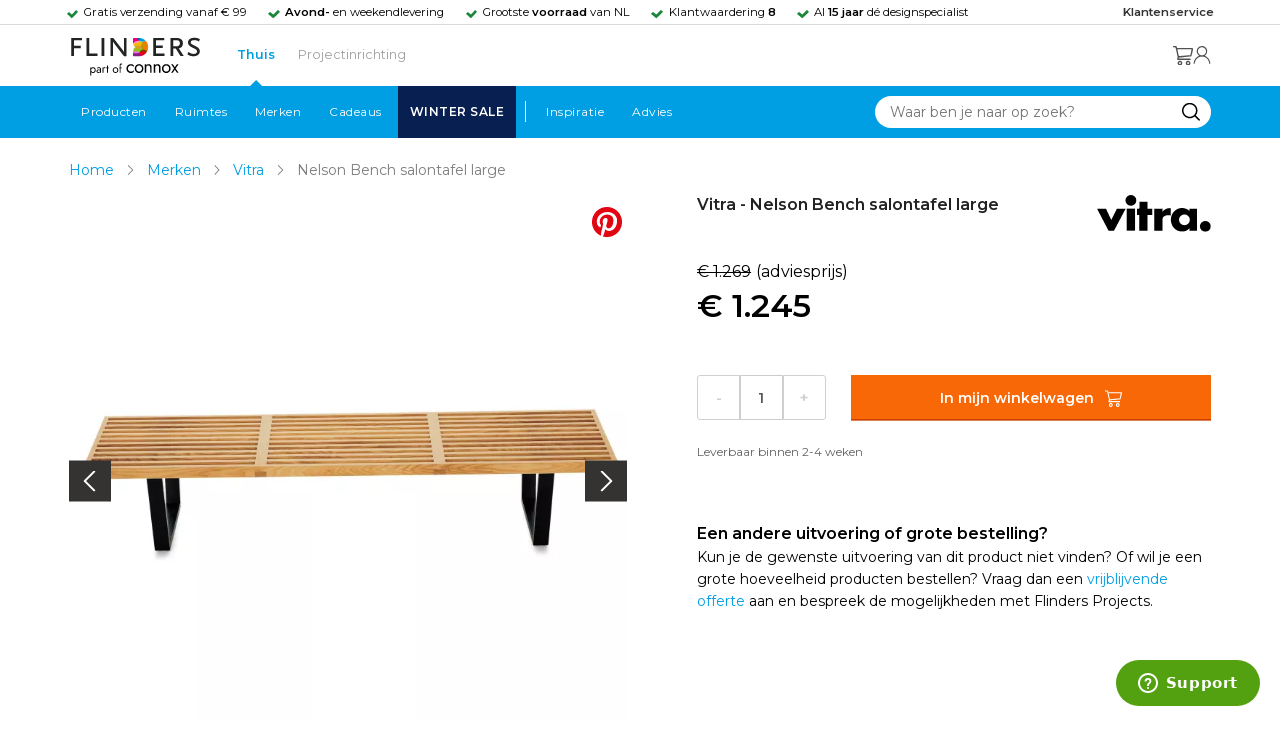

--- FILE ---
content_type: text/html; charset=utf-8
request_url: https://www.flinders.nl/vitra-nelson-bench-bank-large?c=12438
body_size: 48400
content:
<!DOCTYPE html>
<html xmlns="http://www.w3.org/1999/xhtml" xml:lang="nl-nl" lang="nl-nl">
    <head>
        <meta http-equiv="Content-Type" content="text/html; charset=utf-8"/>
<title>Vitra Nelson Bench salontafel large | Flinders</title>
<meta name="description" content="Nelson Bench salontafel large van Vitra is ontworpen door George Nelson | De Nelson Bench bank van Vitra is helemaal zichzelf en soms een beetje meer.…"/>
        <link href="https://www.flinders.nl/vitra-nelson-bench-bank-large?c=12438" hreflang="nl-nl" rel="alternate"/>
        <link href="https://www.flinders.be/vitra-nelson-bench-bank-large?c=12438" hreflang="nl-be" rel="alternate"/>
<meta http-equiv="X-UA-Compatible" content="IE=edge,chrome=1"/>
<meta name="viewport" content="width=device-width,initial-scale=1.0,user-scalable=yes"/>
<meta property="fb:app_id" content="402118530607354"/>
    <link rel="shortcut icon" href="/favicon.ico">
    <link rel="icon" sizes="16x16 32x32 64x64" href="https://www.flinders.nl/skin/frontend/responsive/default/favicon.ico">
    <link rel="icon" type="image/png" sizes="196x196" href="https://www.flinders.nl/skin/frontend/responsive/default/favicon.ico">
    <link rel="icon" type="image/png" sizes="160x160" href="https://www.flinders.nl/skin/frontend/responsive/default/favicon.ico">
    <link rel="icon" type="image/png" sizes="96x96" href="https://www.flinders.nl/skin/frontend/responsive/default/favicon.ico">
    <link rel="icon" type="image/png" sizes="64x64" href="https://www.flinders.nl/skin/frontend/responsive/default/favicon.ico">
    <link rel="icon" type="image/png" sizes="32x32" href="https://www.flinders.nl/skin/frontend/responsive/default/favicon.ico">
    <link rel="icon" type="image/png" sizes="16x16" href="https://www.flinders.nl/skin/frontend/responsive/default/favicon.ico">
    <link rel="apple-touch-icon" href="https://www.flinders.nl/skin/frontend/responsive/default/favicon.ico">
    <link rel="apple-touch-icon" sizes="114x114" href="https://www.flinders.nl/skin/frontend/responsive/default/favicon.ico">
    <link rel="apple-touch-icon" sizes="72x72" href="https://www.flinders.nl/skin/frontend/responsive/default/favicon.ico">
    <link rel="apple-touch-icon" sizes="144x144" href="https://www.flinders.nl/skin/frontend/responsive/default/favicon.ico">
    <link rel="apple-touch-icon" sizes="60x60" href="https://www.flinders.nl/skin/frontend/responsive/default/favicon.ico">
    <link rel="apple-touch-icon" sizes="120x120" href="https://www.flinders.nl/skin/frontend/responsive/default/favicon.ico">
    <link rel="apple-touch-icon" sizes="76x76" href="https://www.flinders.nl/skin/frontend/responsive/default/favicon.ico">
    <link rel="apple-touch-icon" sizes="152x152" href="https://www.flinders.nl/skin/frontend/responsive/default/favicon.ico">
    <link rel="apple-touch-icon" sizes="180x180" href="https://www.flinders.nl/skin/frontend/responsive/default/favicon.ico">
    <meta name="msapplication-TileColor" content="#FFFFFF">
    <meta name="msapplication-TileImage" content="https://www.flinders.nl/skin/frontend/responsive/default/favicon.ico">
    <meta name="msapplication-config" content="https://www.flinders.nl/browserconfig.xml">
<link rel="search" type="application/opensearchdescription+xml" href="/opensearch/nl-nl/opensearch.xml" title="Flinders Zoeken">
<link rel="stylesheet" href="https://www.flinders.nl/media/css_secure/A.3263d70db6c5431a8a0f5a416631bc04.css.pagespeed.cf.eSEcv7CgBw.css" media="all"/>
<script defer data-footer-js-skip="1" type="text/javascript" src="https://www.flinders.nl/media/js/3538bd166ab2e190b6d939e8b6458a1b.js"></script>
<link rel="canonical" href="https://www.flinders.nl/vitra-nelson-bench-bank-large?c=12438"/>

                            
                                <link rel="preconnect" href="https://fonts.googleapis.com">
                                <link rel="preconnect" href="https://fonts.gstatic.com" crossorigin>
                                <link rel="preload" as="style" href="https://fonts.googleapis.com/css2?family=Montserrat:wght@400;600&display=swap">
                                <link rel="stylesheet" media="print" href="https://fonts.googleapis.com/css2?family=Montserrat:wght@400;600&display=swap" onload="this.onload=null; this.media='all'">
                                <noscript>
                                    <link rel="stylesheet" href="https://fonts.googleapis.com/css2?family=Montserrat:wght@400;600&display=swap">
                                </noscript>
                            
                        <style>body #header>navigation-searchbar-container>site-container>navigation-searchbar-content>navigation-menu-container>navigation-menu-default>ul>li.navigation-sale>a{background-color:#081f51;color:#fff}body #header>site-container>logo-icon-content>label.navigation-hamburger-container>navigation-hamburger-content>ul>li.navigation-sale>label{background-color:#081f51;color:#fff}body #header>navigation-searchbar-container>site-container>navigation-searchbar-content>navigation-menu-container>navigation-menu-default>ul>li.navigation-sale>a:hover{background-color:#fff;color:#000}body #header>site-container>logo-icon-content>label.navigation-hamburger-container>navigation-hamburger-content>ul>li.navigation-sale>label:hover{background-color:#fff;color:#000}</style>

<!-- Pinterest Tag -->
<noscript>
    <img height="1" width="1" style="display:none;" alt="" src="https://ct.pinterest.com/v3/?event=init&tid=2614252429539&noscript=1"/>
</noscript>
<!-- end Pinterest Tag -->
<script data-footer-js-skip="1" type="text/javascript">window._sqzl=window._sqzl||[];</script>
    <meta property="og:title" content="Nelson Bench salontafel large | Vitra"/>
    <meta property="og:image" content="https://www.flinders.nl/media/catalog/product/cache/1/image/9df78eab33525d08d6e5fb8d27136e95/v/i/vitra-nelson-bench-bank-small-1_1.jpg"/>
    <meta property="og:url" content="https://www.flinders.nl/vitra-nelson-bench-bank-large?c=12438"/>
    <meta property="og:type" content="product"/>
    </head>

    <body class="catalog-product-view catalog-product-view product-vitra-nelson-bench-bank-large categorypath-wonen-tafels category-tafels" data-state="/flinders/state/sync">
        <header id="header">
    <header-usp>
    <site-container-wide>
        <header-usp-content>
            <ul class="usp-list">
                                    <li class="usp-item active">
                        Gratis verzending vanaf € 99                    </li>
                                        <li class="usp-item ">
                        <strong>Avond-</strong> en weekendlevering                    </li>
                                        <li class="usp-item ">
                        Grootste <strong>voorraad</strong> van NL                    </li>
                                        <li class="usp-item ">
                        Klantwaardering  <strong>8</strong>                    </li>
                                        <li class="usp-item ">
                        Al <strong>15 jaar</strong> dé designspecialist                    </li>
                                </ul>
            <a class="customer-service" href="/klantadvies">
                <strong>Klantenservice</strong>
            </a>
        </header-usp-content>
    </site-container-wide>
</header-usp>
    <site-container>
        <logo-icon-content>
            <label class="hamburger-icon" for="main-hamburger-button">Menu</label>
<input id="main-hamburger-button" type="checkbox">
<label for="main-hamburger-button" class="navigation-hamburger-container">
    <navigation-hamburger-content>
        <span>Menu</span>
        <ul class="navigation-content">
                            <li class="navigation-products">
                    <label for="navigation-products">
                        Producten                    </label>
                    <input type="checkbox" id="navigation-products">
                    <ul>
                        <li>
                            <label for="navigation-products" class="menu-button">
                                Terug naar hoofdmenu                            </label>
                        </li>
                        <li>
                            <label class="menu-title">
                                <a href="https://www.flinders.nl/wonen-producten">
                                    Producten                                </a>
                            </label>
                        </li>
                                                    <li>
                                <label for="Verlichting">
                                    Verlichting                                </label>
                            </li>
                            <input type="checkbox" id="Verlichting">
                            <ul class="sub-navigation-list">
                                <li>
                                    <label class="menu-button" for="Verlichting">
                                        Terug naar Producten                                    </label>
                                </li>
                                <li>
                                    <label class="menu-title">
                                        <a href="https://www.flinders.nl/wonen-verlichting">
                                            Verlichting                                        </a>
                                    </label>
                                </li>
                                                                                                                                                                                                                                                                
                                        <li>
                                                                                        <label for="Binnenverlichting" class="sub-navigation-header">
                                                    Binnenverlichting                                                </label>
                                                                                                                                <input type="checkbox" id="Binnenverlichting">
                                        <ul>
                                        <li>
                                            <label for="Binnenverlichting" class="menu-button">
                                                Terug naar Verlichting                                            </label>
                                        </li>
                                        <li>
                                            <label class="menu-title">
                                                <a href="https://www.flinders.nl/wonen-binnenverlichting">
                                                    Binnenverlichting                                                </a>
                                            </label>
                                        </li>
                                                                                    <li>
                                                <a href="https://www.flinders.nl/wonen-hanglampen">
                                                    Hanglampen                                                </a>
                                            </li>
                                                                                    <li>
                                                <a href="https://www.flinders.nl/wonen-vloerlampen">
                                                    Vloerlampen                                                </a>
                                            </li>
                                                                                    <li>
                                                <a href="https://www.flinders.nl/wonen-booglampen">
                                                    Booglampen                                                </a>
                                            </li>
                                                                                    <li>
                                                <a href="https://www.flinders.nl/wonen-wandlampen">
                                                    Wandlampen                                                </a>
                                            </li>
                                                                                    <li>
                                                <a href="https://www.flinders.nl/wonen-tafellampen">
                                                    Tafellampen                                                </a>
                                            </li>
                                                                                    <li>
                                                <a href="https://www.flinders.nl/wonen-bureaulampen">
                                                    Bureaulampen                                                </a>
                                            </li>
                                                                                    <li>
                                                <a href="https://www.flinders.nl/wonen-plafondlampen">
                                                    Plafondlampen                                                </a>
                                            </li>
                                                                                    <li>
                                                <a href="https://www.flinders.nl/wonen-spots">
                                                    Spotjes                                                </a>
                                            </li>
                                                                                    <li>
                                                <a href="https://www.flinders.nl/wonen-kroonluchters">
                                                    Kroonluchters                                                </a>
                                            </li>
                                                                                    <li>
                                                <a href="https://www.flinders.nl/binnenverlichting-badkamerlampen">
                                                    Badkamerlampen                                                </a>
                                            </li>
                                                                                    <li>
                                                <a href="https://www.flinders.nl/wonen-lichtbronnen">
                                                    Lichtbronnen                                                </a>
                                            </li>
                                                                                    <li>
                                                <a href="https://www.flinders.nl/wonen-verlichting-kinderlampen">
                                                    Kinderlampen                                                </a>
                                            </li>
                                                                                    <li>
                                                <a href="https://www.flinders.nl/rail-verlichting">
                                                    Railverlichting                                                </a>
                                            </li>
                                                                                    <li>
                                                <a href="https://www.flinders.nl/akoestische-verlichting">
                                                    Akoestische verlichting                                                </a>
                                            </li>
                                                                                    <li>
                                                <a href="https://www.flinders.nl/wonen-lamponderdelen">
                                                    Lamponderdelen                                                </a>
                                            </li>
                                                                                                                                                                                                                                                                                                                                                                <li class="item-all">
                                                        <a href="/wonen-binnenverlichting">
                                                            Alle Binnenverlichting                                                        </a>
                                                    </li>
                                                                                                                                                                                                                        </ul>
                                            </li>
                                                                                                                                                                                                                                                                                                                                                                    <li class="item-sub">
                                                <a href="/duurzaam-design?categorie2=Verlichting">
                                                    Duurzamere verlichting                                                </a>
                                            </li>
                                                                                                                                                                                                                                                                                                                                                    
                                        <li>
                                                                                        <label for="Buitenverlichting" class="sub-navigation-header">
                                                    Buitenverlichting                                                </label>
                                                                                                                                <input type="checkbox" id="Buitenverlichting">
                                        <ul>
                                        <li>
                                            <label for="Buitenverlichting" class="menu-button">
                                                Terug naar Verlichting                                            </label>
                                        </li>
                                        <li>
                                            <label class="menu-title">
                                                <a href="https://www.flinders.nl/wonen-buitenverlichting">
                                                    Buitenverlichting                                                </a>
                                            </label>
                                        </li>
                                                                                    <li>
                                                <a href="https://www.flinders.nl/wonen-buiten-tafellampen">
                                                    Buitentafellampen                                                </a>
                                            </li>
                                                                                    <li>
                                                <a href="https://www.flinders.nl/wonen-buiten-wandlampen">
                                                    Buitenwandlampen                                                </a>
                                            </li>
                                                                                    <li>
                                                <a href="https://www.flinders.nl/wonen-buiten-vloerlampen">
                                                    Staande lampen buiten                                                </a>
                                            </li>
                                                                                    <li>
                                                <a href="https://www.flinders.nl/wonen-buiten-plafondlampen">
                                                    Plafondlampen buiten                                                </a>
                                            </li>
                                                                                                                                                                                                                                                                                                                                                                <li class="item-all">
                                                        <a href="/wonen-buitenverlichting">
                                                            Alle Buitenverlichting                                                        </a>
                                                    </li>
                                                                                                                                                                                                                        </ul>
                                            </li>
                                                                                                                                                                                                                                                                                                                                                                    <li class="item-sub">
                                                <a href="/duurzaam-design?categorie2=Verlichting">
                                                    Duurzamere verlichting                                                </a>
                                            </li>
                                                                                                                                                                                </ul>
                                                    <li>
                                <label for="Meubels">
                                    Meubels                                </label>
                            </li>
                            <input type="checkbox" id="Meubels">
                            <ul class="sub-navigation-list">
                                <li>
                                    <label class="menu-button" for="Meubels">
                                        Terug naar Producten                                    </label>
                                </li>
                                <li>
                                    <label class="menu-title">
                                        <a href="https://www.flinders.nl/wonen-woonkamer">
                                            Meubels                                        </a>
                                    </label>
                                </li>
                                                                                                                                                                                                                                                                
                                        <li>
                                                                                        <label for="Stoelen" class="sub-navigation-header">
                                                    Stoelen                                                </label>
                                                                                                                                <input type="checkbox" id="Stoelen">
                                        <ul>
                                        <li>
                                            <label for="Stoelen" class="menu-button">
                                                Terug naar Meubels                                            </label>
                                        </li>
                                        <li>
                                            <label class="menu-title">
                                                <a href="https://www.flinders.nl/wonen-stoelen">
                                                    Stoelen                                                </a>
                                            </label>
                                        </li>
                                                                                    <li>
                                                <a href="https://www.flinders.nl/wonen-stoelen-eetkamerstoelen">
                                                    Eetkamerstoelen                                                </a>
                                            </li>
                                                                                    <li>
                                                <a href="https://www.flinders.nl/wonen-stoelen-barkrukken">
                                                    Barkrukken                                                </a>
                                            </li>
                                                                                    <li>
                                                <a href="https://www.flinders.nl/wonen-stoelen-fauteuils">
                                                    Fauteuils                                                </a>
                                            </li>
                                                                                    <li>
                                                <a href="https://www.flinders.nl/wonen-werkkamer-bureaustoelen">
                                                    Bureaustoelen                                                </a>
                                            </li>
                                                                                    <li>
                                                <a href="https://www.flinders.nl/wonen-tuin-tuinstoelen">
                                                    Tuinstoelen                                                </a>
                                            </li>
                                                                                                                                                                                                                                                                                                                                                                <li class="item-all">
                                                        <a href="/wonen-stoelen">
                                                            Alle Stoelen                                                        </a>
                                                    </li>
                                                                                                                                                                                                                        </ul>
                                            </li>
                                                                                                                                                                                                    
                                        <li>
                                                                                        <label for="Banken" class="sub-navigation-header">
                                                    Banken                                                </label>
                                                                                                                                <input type="checkbox" id="Banken">
                                        <ul>
                                        <li>
                                            <label for="Banken" class="menu-button">
                                                Terug naar Meubels                                            </label>
                                        </li>
                                        <li>
                                            <label class="menu-title">
                                                <a href="https://www.flinders.nl/wonen-banken-banken">
                                                    Banken                                                </a>
                                            </label>
                                        </li>
                                                                                    <li>
                                                <a href="https://www.flinders.nl/banken-zitbanken">
                                                    Zitbanken                                                </a>
                                            </li>
                                                                                    <li>
                                                <a href="https://www.flinders.nl/wonen-banken-hoekbanken">
                                                    Hoekbanken                                                </a>
                                            </li>
                                                                                    <li>
                                                <a href="https://www.flinders.nl/wonen-tuin-tuinbanken">
                                                    Tuinbanken                                                </a>
                                            </li>
                                                                                    <li>
                                                <a href="https://www.flinders.nl/banken-slaapbanken">
                                                    Slaapbanken                                                </a>
                                            </li>
                                                                                                                                                                                                                                                </ul>
                                            </li>
                                                                                                                                                                                                    
                                        <li>
                                                                                        <label for="Bedden" class="sub-navigation-header">
                                                    Bedden                                                </label>
                                                                                                                                <input type="checkbox" id="Bedden">
                                        <ul>
                                        <li>
                                            <label for="Bedden" class="menu-button">
                                                Terug naar Meubels                                            </label>
                                        </li>
                                        <li>
                                            <label class="menu-title">
                                                <a href="https://www.flinders.nl/wonen-slaapkamer-bedden">
                                                    Bedden                                                </a>
                                            </label>
                                        </li>
                                                                                    <li>
                                                <a href="https://www.flinders.nl/wonen-slaapkamer-tweepersoonsbedden">
                                                    Tweepersoonsbedden                                                </a>
                                            </li>
                                                                                    <li>
                                                <a href="https://www.flinders.nl/wonen-kinderkamer-kinderbedden">
                                                    Kinderbedden                                                </a>
                                            </li>
                                                                                                                                                                                                                                                                                                                                                                <li class="item-all">
                                                        <a href="/wonen-slaapkamer-bedden">
                                                            Alle Bedden                                                        </a>
                                                    </li>
                                                                                                                                                                                                                        </ul>
                                            </li>
                                                                                                                                                                                                    
                                        <li>
                                                                                        <a class="sub-navigation-header" href="https://www.flinders.nl/wonen-kantoor-inrichting">
                                                    Kantoorinrichting                                                </a>
                                                                                                                                </li>
                                                                                                                                                                                                                                                                                                                                                                                                                                                                                                                                                                                                                        
                                        <li>
                                                                                        <label for="Tafels" class="sub-navigation-header">
                                                    Tafels                                                </label>
                                                                                                                                <input type="checkbox" id="Tafels">
                                        <ul>
                                        <li>
                                            <label for="Tafels" class="menu-button">
                                                Terug naar Meubels                                            </label>
                                        </li>
                                        <li>
                                            <label class="menu-title">
                                                <a href="https://www.flinders.nl/wonen-tafels">
                                                    Tafels                                                </a>
                                            </label>
                                        </li>
                                                                                    <li>
                                                <a href="https://www.flinders.nl/wonen-tafels-eettafels">
                                                    Eettafels                                                </a>
                                            </li>
                                                                                    <li>
                                                <a href="https://www.flinders.nl/wonen-tafels-salontafels">
                                                    Salontafels                                                </a>
                                            </li>
                                                                                    <li>
                                                <a href="https://www.flinders.nl/wonen-tafels-bijzettafels">
                                                    Bijzettafels                                                </a>
                                            </li>
                                                                                    <li>
                                                <a href="https://www.flinders.nl/wonen-tuin-tuintafels">
                                                    Tuintafels                                                </a>
                                            </li>
                                                                                    <li>
                                                <a href="https://www.flinders.nl/wonen-tafels-bureaus">
                                                    Bureaus                                                </a>
                                            </li>
                                                                                    <li>
                                                <a href="https://www.flinders.nl/wonen-tafels-sidetables-wandtafels">
                                                    Sidetables                                                </a>
                                            </li>
                                                                                    <li>
                                                <a href="https://www.flinders.nl/wonen-tafels-trolleys">
                                                    Trolleys                                                </a>
                                            </li>
                                                                                                                                                                                                                                                                                                                                                                <li class="item-all">
                                                        <a href="/wonen-tafels">
                                                            Alle Tafels                                                        </a>
                                                    </li>
                                                                                                                                                                                                                        </ul>
                                            </li>
                                                                                                                                                                                                    
                                        <li>
                                                                                        <label for="Kasten" class="sub-navigation-header">
                                                    Kasten                                                </label>
                                                                                                                                <input type="checkbox" id="Kasten">
                                        <ul>
                                        <li>
                                            <label for="Kasten" class="menu-button">
                                                Terug naar Meubels                                            </label>
                                        </li>
                                        <li>
                                            <label class="menu-title">
                                                <a href="https://www.flinders.nl/wonen-kasten">
                                                    Kasten                                                </a>
                                            </label>
                                        </li>
                                                                                    <li>
                                                <a href="https://www.flinders.nl/wonen-kasten-dressoirs">
                                                    Dressoirs                                                </a>
                                            </li>
                                                                                    <li>
                                                <a href="https://www.flinders.nl/wonen-kasten-wandkasten">
                                                    Wandkasten                                                </a>
                                            </li>
                                                                                    <li>
                                                <a href="https://www.flinders.nl/wonen-kasten-boekenkasten">
                                                    Boekenkasten                                                </a>
                                            </li>
                                                                                                                                                                                                                                                                                                                                                                <li class="item-all">
                                                        <a href="/wonen-kasten">
                                                            Alle Kasten                                                        </a>
                                                    </li>
                                                                                                                                                                                                                        </ul>
                                            </li>
                                                                                                                                                                                                                                                                                                                                                                    <li class="item-sub">
                                                <a href="/duurzaam-design?categorie2=Meubels">
                                                    Duurzamere meubels                                                </a>
                                            </li>
                                                                                                                                                                                                                    <li class="item-sub">
                                                <a href="/wonen-tuin">
                                                     Tuinmeubels                                                </a>
                                            </li>
                                                                                                                                                                                </ul>
                                                    <li>
                                <label for="Accessoires">
                                    Accessoires                                </label>
                            </li>
                            <input type="checkbox" id="Accessoires">
                            <ul class="sub-navigation-list">
                                <li>
                                    <label class="menu-button" for="Accessoires">
                                        Terug naar Producten                                    </label>
                                </li>
                                <li>
                                    <label class="menu-title">
                                        <a href="https://www.flinders.nl/accessoires">
                                            Accessoires                                        </a>
                                    </label>
                                </li>
                                                                                                                                                                                                                                                                
                                        <li>
                                                                                        <label for="Woonaccessoires" class="sub-navigation-header">
                                                    Woonaccessoires                                                </label>
                                                                                                                                <input type="checkbox" id="Woonaccessoires">
                                        <ul>
                                        <li>
                                            <label for="Woonaccessoires" class="menu-button">
                                                Terug naar Accessoires                                            </label>
                                        </li>
                                        <li>
                                            <label class="menu-title">
                                                <a href="https://www.flinders.nl/wonen-woonaccessoires">
                                                    Woonaccessoires                                                </a>
                                            </label>
                                        </li>
                                                                                    <li>
                                                <a href="https://www.flinders.nl/wonen-tuin-plantenbakken">
                                                    Bloempotten                                                </a>
                                            </li>
                                                                                    <li>
                                                <a href="https://www.flinders.nl/wonen-woonaccessoires-kandelaars">
                                                    Kaarsen & kandelaars                                                </a>
                                            </li>
                                                                                    <li>
                                                <a href="https://www.flinders.nl/wonen-hal-kapstokken">
                                                    Kapstokken                                                </a>
                                            </li>
                                                                                    <li>
                                                <a href="https://www.flinders.nl/wonen-woonaccessoires-sierkussens">
                                                    Sierkussens                                                </a>
                                            </li>
                                                                                    <li>
                                                <a href="https://www.flinders.nl/wonen-woonaccessoires-vazen">
                                                    Vazen                                                </a>
                                            </li>
                                                                                    <li>
                                                <a href="https://www.flinders.nl/wonen-accessoires-woonaccessoires-vloerkleden">
                                                    Vloerkleden                                                </a>
                                            </li>
                                                                                                                                                                                                                                                                                                                                                                <li class="item-all">
                                                        <a href="/wonen-accessoires">
                                                            Alle Woonaccessoires                                                        </a>
                                                    </li>
                                                                                                                                                                                                                        </ul>
                                            </li>
                                                                                                                                                                                                    
                                        <li>
                                                                                        <label for="Badkameraccessoires" class="sub-navigation-header">
                                                    Badkameraccessoires                                                </label>
                                                                                                                                <input type="checkbox" id="Badkameraccessoires">
                                        <ul>
                                        <li>
                                            <label for="Badkameraccessoires" class="menu-button">
                                                Terug naar Accessoires                                            </label>
                                        </li>
                                        <li>
                                            <label class="menu-title">
                                                <a href="https://www.flinders.nl/wonen-badkamer-design">
                                                    Badkameraccessoires                                                </a>
                                            </label>
                                        </li>
                                                                                    <li>
                                                <a href="https://www.flinders.nl/wonen-badkamer-badtextiel-design">
                                                    Badtextiel                                                </a>
                                            </li>
                                                                                    <li>
                                                <a href="https://www.flinders.nl/badkamer-prullenbakken-design">
                                                    Prullenbakken                                                </a>
                                            </li>
                                                                                    <li>
                                                <a href="https://www.flinders.nl/wonen-badkamer-toiletaccessoires-design">
                                                    Toiletaccessoires                                                </a>
                                            </li>
                                                                                                                                                                                                                                                                                                                                                                <li class="item-all">
                                                        <a href="/wonen-badkamer-design">
                                                            Alle badkameraccessoires                                                        </a>
                                                    </li>
                                                                                                                                                                                                                        </ul>
                                            </li>
                                                                                                                                                                                                    
                                        <li>
                                                                                        <label for="Slaapkameraccessoires" class="sub-navigation-header">
                                                    Slaapkameraccessoires                                                </label>
                                                                                                                                <input type="checkbox" id="Slaapkameraccessoires">
                                        <ul>
                                        <li>
                                            <label for="Slaapkameraccessoires" class="menu-button">
                                                Terug naar Accessoires                                            </label>
                                        </li>
                                        <li>
                                            <label class="menu-title">
                                                <a href="https://www.flinders.nl/slaapkamer-accessoires">
                                                    Slaapkameraccessoires                                                </a>
                                            </label>
                                        </li>
                                                                                    <li>
                                                <a href="https://www.flinders.nl/wonen-slaapkamer-bedspreien">
                                                    Bedspreien & plaids                                                </a>
                                            </li>
                                                                                    <li>
                                                <a href="https://www.flinders.nl/accessoires-slaapkamer-dekbedovertrekken">
                                                    Beddengoed                                                </a>
                                            </li>
                                                                                                                                                                                                                                                                                                                                                                <li class="item-all">
                                                        <a href="/slaapkamer-accessoires">
                                                            Alle slaapkameraccessoires                                                        </a>
                                                    </li>
                                                                                                                                                                                                                        </ul>
                                            </li>
                                                                                                                                                                                                    
                                        <li>
                                                                                        <a class="sub-navigation-header" href="https://www.flinders.nl/wonen-accessoires-huisdieraccessoires">
                                                    Huisdieraccessoires                                                </a>
                                                                                                                                </li>
                                                                                                                                                                                                                                                                                                                        
                                        <li>
                                                                                        <a class="sub-navigation-header" href="https://www.flinders.nl/wonen-accessoires-travel-onderweg">
                                                    Onderweg                                                </a>
                                                                                                                                </li>
                                                                                                                                                                                                                                                                                                                                                                                                                                                                                                                                                                                                                        
                                        <li>
                                                                                        <label for="Wanddecoratie" class="sub-navigation-header">
                                                    Wanddecoratie                                                </label>
                                                                                                                                <input type="checkbox" id="Wanddecoratie">
                                        <ul>
                                        <li>
                                            <label for="Wanddecoratie" class="menu-button">
                                                Terug naar Accessoires                                            </label>
                                        </li>
                                        <li>
                                            <label class="menu-title">
                                                <a href="https://www.flinders.nl/wonen-woonaccessoires-wanddecoratie">
                                                    Wanddecoratie                                                </a>
                                            </label>
                                        </li>
                                                                                    <li>
                                                <a href="https://www.flinders.nl/wonen-accessoires-posters-schilderijen">
                                                    Posters & schilderijen                                                </a>
                                            </li>
                                                                                    <li>
                                                <a href="https://www.flinders.nl/wonen-woonaccessoires-spiegels">
                                                    Spiegels                                                </a>
                                            </li>
                                                                                    <li>
                                                <a href="https://www.flinders.nl/wonen-accessoires-wandplanken">
                                                    Wandplanken                                                </a>
                                            </li>
                                                                                                                                                                                                                                                                                                                                                                <li class="item-all">
                                                        <a href="/wonen-woonaccessoires-wanddecoratie">
                                                            Alle wanddecoratie                                                        </a>
                                                    </li>
                                                                                                                                                                                                                        </ul>
                                            </li>
                                                                                                                                                                                                    
                                        <li>
                                                                                        <label for="Koken & tafelen" class="sub-navigation-header">
                                                    Koken & tafelen                                                </label>
                                                                                                                                <input type="checkbox" id="Koken & tafelen">
                                        <ul>
                                        <li>
                                            <label for="Koken & tafelen" class="menu-button">
                                                Terug naar Accessoires                                            </label>
                                        </li>
                                        <li>
                                            <label class="menu-title">
                                                <a href="https://www.flinders.nl/wonen-tafelaccessoires">
                                                    Koken & tafelen                                                </a>
                                            </label>
                                        </li>
                                                                                    <li>
                                                <a href="https://www.flinders.nl/wonen-tafelaccessoires-dienbladen">
                                                    Dienbladen & snijplanken                                                </a>
                                            </li>
                                                                                    <li>
                                                <a href="https://www.flinders.nl/wonen-tafelaccessoires-glazen-en-mokken">
                                                    Glazen                                                </a>
                                            </li>
                                                                                    <li>
                                                <a href="https://www.flinders.nl/wonen-tafelaccessoires-karaffen">
                                                    Karaffen                                                </a>
                                            </li>
                                                                                    <li>
                                                <a href="https://www.flinders.nl/wonen-tafelaccessoires-koffiepotten-perculators">
                                                    Koffiemakers                                                </a>
                                            </li>
                                                                                    <li>
                                                <a href="https://www.flinders.nl/accessoires-tafelaccessoires-peper-zoutmolens">
                                                    Peper- en zoutmolens                                                </a>
                                            </li>
                                                                                                                                                                                                                                                                                                                                                                <li class="item-all">
                                                        <a href="/wonen-tafelaccessoires">
                                                            Alle Koken &amp; tafelen                                                        </a>
                                                    </li>
                                                                                                                                                                                                                        </ul>
                                            </li>
                                                                                                                                                                                                    
                                        <li>
                                                                                        <label for="Servies" class="sub-navigation-header">
                                                    Servies                                                </label>
                                                                                                                                <input type="checkbox" id="Servies">
                                        <ul>
                                        <li>
                                            <label for="Servies" class="menu-button">
                                                Terug naar Accessoires                                            </label>
                                        </li>
                                        <li>
                                            <label class="menu-title">
                                                <a href="https://www.flinders.nl/wonen-tafelaccessoires-servies">
                                                    Servies                                                </a>
                                            </label>
                                        </li>
                                                                                    <li>
                                                <a href="https://www.flinders.nl/wonen-servies-borden">
                                                    Borden                                                </a>
                                            </li>
                                                                                    <li>
                                                <a href="https://www.flinders.nl/wonen-servies-mokken-kopjes">
                                                    Mokken & kopjes                                                </a>
                                            </li>
                                                                                    <li>
                                                <a href="https://www.flinders.nl/wonen-servies-kommen">
                                                    Schaaltjes & kommen                                                </a>
                                            </li>
                                                                                    <li>
                                                <a href="https://www.flinders.nl/wonen-tafelaccessoires-schalen">
                                                    Schalen                                                </a>
                                            </li>
                                                                                                                                                                                                                                                                                                                                                                <li class="item-all">
                                                        <a href="/wonen-tafelaccessoires-servies">
                                                            Alle servies                                                        </a>
                                                    </li>
                                                                                                                                                                                                                        </ul>
                                            </li>
                                                                                                                                                                                                                                                                                                                                                                    <li class="item-sub">
                                                <a href="/duurzaam-design?categorie2=Accessoires">
                                                    Duurzamere accessoires                                                </a>
                                            </li>
                                                                                                                                                                                </ul>
                                                <li>
    <label for="custom-navigation">Tuin</label>
</li>
<input type="checkbox" id="custom-navigation">
<ul class="sub-navigation-list">
    <li>
        <label class="menu-button" for="custom-navigation">
            Terug naar Producten        </label>
    </li>
    <li>
        <label class="menu-title"><a href="/wonen-tuin">Tuin</a></label>
    </li>
    <li>
        <label for="tuinmeubelen" class="sub-navigation-header">
            Tuinmeubelen
        </label>
        <input type="checkbox" id="tuinmeubelen">
        <ul>
            <li><label for="tuinmeubelen" class="menu-button">Terug naar Tuinmeubelen</label></li>
            <li><label class="menu-title"><a href="/wonen-tuin?garden_furniture=Meubels">Tuinmeubelen</a></label></li>
            <li><a href="/wonen-tuin-tuinstoelen-1">Tuinstoelen</a></li>
            <li><a href="/tuin-fauteuils">Tuin Fauteuils</a></li>
            <li><a href="/tuin-tuintafels">Tuintafels</a></li>
            <li><a href="/tuin-tuinbanken">Tuinbanken</a></li>
            <li><a href="/wonen-tuin-loungebanken">Loungesets</a></li>
            <li><a href="/wonen-tuin-tuinsets">Tuinsets</a></li>
            <li><a href="/wonen-tuin-hangmatten">Hangmatten</a></li>
            <li class="item-all"><a href="/wonen-tuin?garden_furniture=Meubels">Alle Tuinmeubelen</a></li>
        </ul>
        <label for="buitenverlichting" class="sub-navigation-header">
            Buitenverlichting
        </label>
        <input type="checkbox" id="buitenverlichting">
        <ul>
            <li><label for="buitenverlichting" class="menu-button">Terug naar Buitenverlichting</label></li>
            <li><label class="menu-title"><a href="/wonen-buitenverlichting">Buitenverlichting</a></label></li>
            <li><a href="/tuin-wandlampen">Wandlampen buiten</a></li>
            <li><a href="/tuin-tafellampen">Tafellampen buiten</a></li>
            <li><a href="/tuin-vloerlampen">Vloerlampen buiten</a></li>
            <li class="item-all"><a href="/wonen-buitenverlichting">Alle Buitenverlichting</a></li>
        </ul>
        <label for="tuinaccessoires" class="sub-navigation-header">
            Tuinaccessoires
        </label>
        <input type="checkbox" id="tuinaccessoires">
        <ul>
            <li><label for="tuinaccessoires" class="menu-button">Terug naar Tuinaccessoires</label></li>
            <li><label class="menu-title"><a href="/wonen-tuin-tuin-accessoires">Tuinaccessoires</a></label></li>
            <li><a href="/tuin-plantenbakken">Plantenbakken</a></li>
            <li><a href="/wonen-tuin-parasols">Parasols</a></li>
            <li><a href="/wonen-tuin-tuinkussens">Tuinkussens</a></li>
            <li><a href="/wonen-tuin-buitenkleden">Buitenkleden</a></li>
            <li><a href="/wonen-tuin-hottubs">Hottubs</a></li>
            <li class="item-all"><a href="/wonen-tuin-tuin-accessoires">Alle Tuinaccessoires</a></li>
        </ul>
    </li>
</ul>
                        <li>
                            <a href="/categorieen">
                                Alle productsoorten                            </a>
                        </li>
                    </ul>
                </li>
                <li class="navigation-spaces">
                    <label for="navigation-spaces">
                        Ruimtes                    </label>
                    <input type="checkbox" id="navigation-spaces">
                    <ul>
                        <li>
                            <label for="navigation-spaces" class="menu-button">
                                Terug naar hoofdmenu                            </label>
                        </li>
                        <li>
                            <label class="menu-title">
                                <a href="https://www.flinders.nl/ruimtes">
                                    Ruimtes                                </a>
                            </label>
                        </li>
                                                    
<!-- nav-spaces-shop-mobile -->
  <li class="visible-xs"><a href="/woonkamer">Woonkamer</a></li>
                        <li class="visible-xs"><a href="/eetkamer-keuken">Eetkamer</a></li>
                        <li class="visible-xs"><a href="/wonen-hal">Hal</a></li>
                        <li class="visible-xs"><a href="/wonen-werkkamer">Werkkamer</a></li>
                        <li class="visible-xs"><a href="/wonen-slaapkamer">Slaapkamer</a></li>
                        <li class="visible-xs"><a href="/wonen-kinderkamer">Kinderkamer</a></li>
                        <li class="visible-xs"><a href="/wonen-badkamer">Badkamer</a></li>
                        <li class="visible-xs"><a href="/wonen-tuin">Tuin</a></li>                                            </ul>
                </li>
                <li class="navigation-brands">
                    <label for="navigation-brands">
                        Merken                    </label>
                    <input type="checkbox" id="navigation-brands">
                    <ul>
                        <li>
                            <label for="navigation-brands" class="menu-button">
                                Terug naar hoofdmenu                            </label>
                        </li>
                        <li>
                            <label class="menu-title nav-forward">
                                <a href="https://www.flinders.nl/merken">
                                    Bekijk alle merken                                </a>
                            </label>
                        </li>
                        <navigation-top-brands>
                            <li><a href="https://www.flinders.nl/andtradition-design">&amp;Tradition</a></li><li><a href="https://www.flinders.nl/artemide-lampen">Artemide</a></li><li><a href="https://www.flinders.nl/audo-copenhagen">Audo Copenhagen</a></li><li><a href="https://www.flinders.nl/bolia">Bolia</a></li><li><a href="https://www.flinders.nl/dcw-editions">DCWéditions </a></li><li><a href="https://www.flinders.nl/fatboy">Fatboy</a></li><li><a href="https://www.flinders.nl/ferm-living-design">Ferm Living</a></li><li><a href="https://www.flinders.nl/fermob">Fermob</a></li><li><a href="https://www.flinders.nl/flos-lampen">Flos</a></li><li><a href="https://www.flinders.nl/foscarini-lampen">Foscarini</a></li><li><a href="https://www.flinders.nl/gubi">Gubi</a></li><li><a href="https://www.flinders.nl/hay-design">Hay</a></li><li><a href="https://www.flinders.nl/hkliving">HKliving</a></li><li><a href="https://www.flinders.nl/houe">HOUE</a></li><li><a href="https://www.flinders.nl/kartell-design">Kartell</a></li><li><a href="https://www.flinders.nl/louis-poulsen">Louis Poulsen</a></li><li><a href="https://www.flinders.nl/luceplan-lampen">Luceplan</a></li><li><a href="https://www.flinders.nl/moooi-design">Moooi</a></li><li><a href="https://www.flinders.nl/muuto-design">Muuto</a></li><li><a href="https://www.flinders.nl/normann-copenhagen-design">Normann Copenhagen</a></li><li><a href="https://www.flinders.nl/nuuck">Nuuck</a></li><li><a href="https://www.flinders.nl/petite-friture">Petite Friture</a></li><li><a href="https://www.flinders.nl/pols-potten">POLSPOTTEN</a></li><li><a href="https://www.flinders.nl/secto-design">Secto Design</a></li><li><a href="https://www.flinders.nl/string">String Furniture</a></li><li><a href="https://www.flinders.nl/studio-zondag">Studio Zondag</a></li><li><a href="https://www.flinders.nl/umage">Umage</a></li><li><a href="https://www.flinders.nl/vitra">Vitra</a></li><li><a href="https://www.flinders.nl/weltevree">Weltevree</a></li><li><a href="https://www.flinders.nl/zuiver">Zuiver</a></li>                        </navigation-top-brands>
                        <li>
                            <label class="menu-title">
                                <a href="/ontwerpers">
                                    Ontwerpers                                </a>
                            </label>
                        </li>
                    </ul>
                </li>
                                <li class="navigation-gifts">
                    <label for="navigation-gifts">
                        Cadeaus                    </label>
                    <input type="checkbox" id="navigation-gifts">
                    <ul>
                        <li>
                            <label for="navigation-gifts" class="menu-button">
                                Terug naar hoofdmenu                            </label>
                        </li>
                        <li>
                            <label class="menu-title">
                                <a href="/wonen-cadeaus">
                                    Cadeaus                                </a>
                            </label>
                        </li>
                        
<!-- nav-gifts-mobile -->
                        <li class="visible-xs"><a href="/wonen-cadeaus-altijd-goed">Altijd goed</a></li>
                        <li class="visible-xs"><a href="/wonen-cadeaus-verhuizing">Nieuwe woning</a></li>
                        <li class="visible-xs"><a href="/wonen-cadeaus-huwelijk">Huwelijk</a></li>
                        <li class="visible-xs"><a href="/wonen-cadeaus-verjaardag">Verjaardag</a></li>
                        <li class="visible-xs"><a href="/wonen-cadeaus-geboorte">Geboorte</a></li>
                        <li class="visible-xs"><a href="/cadeaubon">Cadeaubonnen</a></li>
                     

<!---
                        <li class="visible-xs"><a href="/wonen-cadeaus-moederdag">Moederdag</a></li>
                        <li class="visible-xs"><a href="/wonen-cadeaus-vaderdag">Vaderdag</a></li>       
                        <li class="visible-xs"><a href="/wonen-cadeaus-feestdagen">Feestdagen</a></li>
--->                    </ul>
                </li>
                                <li class="navigation-sale">
                    <label for="navigation-sale">
                        WINTER SALE                    </label>
                    <input type="checkbox" id="navigation-sale">
                    <ul>
                        <li>
                            <label for="navigation-sale" class="menu-button">
                                Terug naar hoofdmenu                            </label>
                        </li>
                        <li>
                            <label class="menu-title nav-forward">
                                <a href="/sale-design-meubel-outlet">
                                    WINTER SALE                                </a>
                            </label>
                        </li>
                        <li>
                            <a href="/sale-design-meubel-outlet?categorie2=Meubels">Meubels</a>
                        </li>
                        <li>
                            <a href="/sale-design-meubel-outlet?categorie2=Verlichting">Verlichting</a>
                        </li>
                        <li>
                            <a href="/sale-design-meubel-outlet?categorie2=Accessoires">Accessoires</a>
                        </li>
                        <li>
                            <a href="/sale-outlet-tuin">Tuin</a>
                        </li>
                        <li>
                            <a class="red" href="/sale-design-meubel-outlet?discount_rate_group=50%25+en+meer&tweedekans-filter=Nee">Topdeals</a>
                        </li>
                                                                        <li>
                            <label class="non-url">
                                Promoties
                            </label>
                        </li>
                                                <li>
                            <a href="/ethnicraft">Ethnicraft: op alles -10%</a>
                        </li>
                                                <li>
                            <a href="https://www.flinders.nl/normann-copenhagen-design">Normann Copenhagen: op alles -20%</a>
                        </li>
                                                <li>
                            <a href="https://www.flinders.nl/louis-poulsen">Louis Poulsen: tot -27%</a>
                        </li>
                                                <li>
                            <a href="https://www.flinders.nl/string">String: tot -15%</a>
                        </li>
                                                <li>
                            <a href="https://www.flinders.nl/form-refine">Form & Refine: in de spotlight met -20%</a>
                        </li>
                                                                    </ul>
                </li>
                                    <li class="navigation-inspiration">
                        <label for="navigation-inspiration">
                            Inspiratie                        </label>
                        <input type="checkbox" id="navigation-inspiration">
                        <ul>
                            <li>
                                <label for="navigation-inspiration" class="menu-button">
                                    Terug naar hoofdmenu                                </label>
                            </li>
                            <li>
                                <label class="menu-title">
                                    <a href="https://www.flinders.nl/wooninspiratie">
                                        Inspiratie                                    </a>
                                </label>
                            </li>
                                                                                        <li>
                                    <a href="/wooninspiratie/inspiratiefotos">
                                        Inspiratiefoto's                                    </a>
                                </li>
                                                            <li>
                                    <a href="/wooninspiratie/trends">
                                        Trends                                    </a>
                                </li>
                                                            <li>
                                    <a href="/wooninspiratie/binnenkijken">
                                        Binnenkijken                                    </a>
                                </li>
                                                            <li>
                                    <a href="/wooninspiratie/woonstijlen">
                                        Woonstijlen                                    </a>
                                </li>
                                                            <li>
                                    <a href="/wooninspiratie/myflinders">
                                        #Myflinders                                    </a>
                                </li>
                                                            <li>
                                    <a href="/magazine">
                                        Flinders Magazine                                    </a>
                                </li>
                                                    </ul>
                    </li>
                                                    <li class="navigation-blog">
                        <label for="navigation-blog">
                            Advies                        </label>
                        <input type="checkbox" id="navigation-blog">
                        <ul>
                            <li>
                                <label for="navigation-blog" class="menu-button">
                                    Terug naar hoofdmenu                                </label>
                            </li>
                            <li>
                                <label class="menu-title">
                                    <a href="https://www.flinders.nl/adviesmodule">
                                        Advies                                    </a>
                                </label>
                            </li>
                                                            <li>
                                    <a href="/wooninspiratie/binnenkijken">
                                        Binnenkijken in de mooiste interieurs                                    </a>
                                </li>
                                                            <li>
                                    <a href="/adviesmodule/verlichting">
                                        Alles over verlichting                                    </a>
                                </li>
                                                            <li>
                                    <a href="/adviesmodule/indeling-styling">
                                        Indeling en styling                                    </a>
                                </li>
                                                            <li>
                                    <a href="/adviesmodule/trends">
                                        Woontrends                                     </a>
                                </li>
                                                            <li>
                                    <a href="/adviesmodule/onderhoud">
                                        Onderhoud                                    </a>
                                </li>
                                                            <li>
                                    <a href="/adviesmodule/keuzegids">
                                        Keuzegids                                    </a>
                                </li>
                                                            <li>
                                    <a href="/adviesmodule/kleuradvies">
                                        Kleuradvies                                    </a>
                                </li>
                                                    </ul>
                    </li>
                                                    <li class="navigation-office">
                        <a href="https://www.flinders.nl/kantoor">
                            Projectinrichting                        </a>
                    </li>
                                                                            </ul>
    </navigation-hamburger-content>
</label>
            <flinders-logo-container>
    <a href="https://www.flinders.nl" title="Flinders Design" class="logo-link">
        <img class="logo-image" width="165" height="30" src="/skin/frontend/responsive/default/img/flinderslogo_connox.svg" alt="Flinders Design">
    </a>
</flinders-logo-container>            <top-nav-component>
    <ul>
                    <li class="active">
                <a href="https://www.flinders.nl">Thuis</a>
            </li>
                    <li class="">
                <a href="https://www.flinders.nl/kantoor">Projectinrichting</a>
            </li>
            </ul>
</top-nav-component>            <flinders-icons-container>
    <div class="cart">
        <a href="https://www.flinders.nl/checkout/cart" title="Winkelwagen" class="cart-icon">
            <img src="https://www.flinders.nl/skin/frontend/responsive/default/img/header-cart.svg" height="20" width="20" alt="Winkelwagen" title="Winkelwagen">
            <span class="badge hidden" data-bind="data.cart.qty">?</span>
        </a>
        <div class="submenu hidden">
            <div class="cart-products">
                <cart-row>
                    <img src="">
                    <qty-name-price>
                        <a href="#">
                            <div class="product-name">
                                <span class="brand"></span>
                                <span class="product"></span>
                            </div>
                            <div class="product-price">
                                <span class="qty"></span>
                                <span class="price"></span>
                            </div>
                        </a>
                    </qty-name-price>
                    <cart-remove><a href="#"></a></cart-remove>
                </cart-row>
            </div>
            <div class="cart-info">
                <cart-subtotal>
                    <span>Subtotaal</span>
                    <span class="value"></span>
                </cart-subtotal>
                <go-to-cart>
                    <a href="https://www.flinders.nl/checkout/onepage" class="button-green">
                        <span>
                            Bestellen                        </span>
                    </a>
                    <a href="https://www.flinders.nl/checkout/cart">
                        <span>
                            Bekijk winkelwagen                        </span>
                    </a>
                    <span>
                        Tip: <a href="https://www.flinders.nl/customer/account/login">log in</a> of <a href="https://www.flinders.nl/customer/account/create">maak een account</a> aan om je winkelwagen ook op andere apparaten te bekijken                    </span>
                </go-to-cart>
            </div>
        </div>
    </div>

    <a href="https://www.flinders.nl/customer/account" title="Inloggen" class="account">
        <img src="https://www.flinders.nl/skin/frontend/responsive/default/img/header-account.svg" height="18" width="18" alt="Inloggen" title="Inloggen">
    </a>
    <label for="header-account" class="account">
        <input id="header-account" type="checkbox" name="menu" onclick="document.getElementById('header-cart').checked = false;"/>
        <img src="https://www.flinders.nl/skin/frontend/responsive/default/img/header-account.svg" height="18" width="18" alt="Mijn account" title="Mijn account">
        <div class="submenu">
            <a href="https://www.flinders.nl/customer/account">Dashboard</a>
            <a href="https://www.flinders.nl/customer/account/edit">Mijn gegevens</a>
            <a href="https://www.flinders.nl/sales/order/history">Mijn bestellingen</a>
            <a href="https://www.flinders.nl/customer/account/rmalist">Mijn retouren</a>
            <a href="https://www.flinders.nl/customer/address">Mijn adresboek</a>
            <a href="https://www.flinders.nl/customer/account/logout">Uitloggen</a>
        </div>
    </label>
</flinders-icons-container>
        </logo-icon-content>
    </site-container>

    <navigation-searchbar-container>
        <site-container>
            <navigation-searchbar-content>
                <navigation-menu-container>
            <navigation-menu-default>
            <ul>
                <li class="navigation-products">
                    <a href="https://www.flinders.nl/wonen-producten">
                        Producten                    </a>
                </li>
                <li class="navigation-spaces">
                    <a href="https://www.flinders.nl/ruimtes">
                        Ruimtes                    </a>
                </li>
                <li class="navigation-brands">
                    <a href="https://www.flinders.nl/merken">Merken</a>
                </li>
                                
<!-- nav-gifts -->

                <li class="navigation-gifts">
                    <a href="/wonen-cadeaus">
                        Cadeaus                    </a>
                </li>
                                <li class="navigation-sale">
                    <a class="border-right" href="/sale-design-meubel-outlet">WINTER SALE</a>
                </li>
                                    <li class="navigation-inspiration">
                        <a href="https://www.flinders.nl/wooninspiratie">
                            Inspiratie                        </a>
                    </li>
                                                    <li class="navigation-blog">
                        <a href="https://www.flinders.nl/adviesmodule">
                            Advies                        </a>
                    </li>
                            </ul>
        </navigation-menu-default>
    
    
    </navigation-menu-container>

                <search-bar>
    <form action="https://www.flinders.nl/catalogsearch/result" method="get">
        <search-bar-menu>
            <input type="text" name="q" placeholder="Waar ben je naar op zoek?" maxlength="128" autocomplete="off" data-suggestion="https://www.flinders.nl/catalogsearch/ajax/suggest"/>
            <button type="submit" aria-label="Zoeken">
                <span>Zoeken</span>
            </button>
        </search-bar-menu>
    </form>
</search-bar>
            </navigation-searchbar-content>
        </site-container>
    </navigation-searchbar-container>
    <navigation-content-container>
    <site-container>
        <ul class="navigation-content">
            <li class="navigation-products">
                <navigation-products-container>
                    <navigation-items>
                                                    <a class="main-navigation-item" href="https://www.flinders.nl/wonen-verlichting">Verlichting</a>
                            <ul class="sub-navigation-list">
                                                                                                    <ul class="sub-navigation-list-subject">
                                        
                                                                                                                                                                            
                                            <li>
                                            <a class="sub-navigation-header" href="https://www.flinders.nl/wonen-binnenverlichting">Binnenverlichting</a>
                                                                                        <ul>
                                            <li>
                                                <a href="https://www.flinders.nl/wonen-binnenverlichting">Binnenverlichting</a>
                                            </li>
                                                                                            <li>
                                                    <a href="https://www.flinders.nl/wonen-hanglampen">
                                                        Hanglampen                                                    </a>
                                                </li>
                                                                                            <li>
                                                    <a href="https://www.flinders.nl/wonen-vloerlampen">
                                                        Vloerlampen                                                    </a>
                                                </li>
                                                                                            <li>
                                                    <a href="https://www.flinders.nl/wonen-booglampen">
                                                        Booglampen                                                    </a>
                                                </li>
                                                                                            <li>
                                                    <a href="https://www.flinders.nl/wonen-wandlampen">
                                                        Wandlampen                                                    </a>
                                                </li>
                                                                                            <li>
                                                    <a href="https://www.flinders.nl/wonen-tafellampen">
                                                        Tafellampen                                                    </a>
                                                </li>
                                                                                            <li>
                                                    <a href="https://www.flinders.nl/wonen-bureaulampen">
                                                        Bureaulampen                                                    </a>
                                                </li>
                                                                                            <li>
                                                    <a href="https://www.flinders.nl/wonen-plafondlampen">
                                                        Plafondlampen                                                    </a>
                                                </li>
                                                                                            <li>
                                                    <a href="https://www.flinders.nl/wonen-spots">
                                                        Spotjes                                                    </a>
                                                </li>
                                                                                            <li>
                                                    <a href="https://www.flinders.nl/wonen-kroonluchters">
                                                        Kroonluchters                                                    </a>
                                                </li>
                                                                                            <li>
                                                    <a href="https://www.flinders.nl/binnenverlichting-badkamerlampen">
                                                        Badkamerlampen                                                    </a>
                                                </li>
                                                                                            <li>
                                                    <a href="https://www.flinders.nl/wonen-lichtbronnen">
                                                        Lichtbronnen                                                    </a>
                                                </li>
                                                                                            <li>
                                                    <a href="https://www.flinders.nl/wonen-verlichting-kinderlampen">
                                                        Kinderlampen                                                    </a>
                                                </li>
                                                                                            <li>
                                                    <a href="https://www.flinders.nl/rail-verlichting">
                                                        Railverlichting                                                    </a>
                                                </li>
                                                                                            <li>
                                                    <a href="https://www.flinders.nl/akoestische-verlichting">
                                                        Akoestische verlichting                                                    </a>
                                                </li>
                                                                                            <li>
                                                    <a href="https://www.flinders.nl/wonen-lamponderdelen">
                                                        Lamponderdelen                                                    </a>
                                                </li>
                                                                                                                                                                                                                                                                                                                                                                                                <li class="item-all">
                                                            <a href="/wonen-binnenverlichting">
                                                                Alle Binnenverlichting                                                            </a>
                                                        </li>
                                                                                                                                                                                                                                            </ul>
                                                </li>
                                                                                                                                                                                                                                                                                                                                                                                                        <li class="item-sub">
                                                    <a href="/duurzaam-design?categorie2=Verlichting">
                                                        Duurzamere verlichting                                                    </a>
                                                </li>
                                                                                                                                                                    </ul>
                                                                    <ul class="sub-navigation-list-subject">
                                        
                                                                                                                                                                            
                                            <li>
                                            <a class="sub-navigation-header" href="https://www.flinders.nl/wonen-buitenverlichting">Buitenverlichting</a>
                                                                                        <ul>
                                            <li>
                                                <a href="https://www.flinders.nl/wonen-buitenverlichting">Buitenverlichting</a>
                                            </li>
                                                                                            <li>
                                                    <a href="https://www.flinders.nl/wonen-buiten-tafellampen">
                                                        Buitentafellampen                                                    </a>
                                                </li>
                                                                                            <li>
                                                    <a href="https://www.flinders.nl/wonen-buiten-wandlampen">
                                                        Buitenwandlampen                                                    </a>
                                                </li>
                                                                                            <li>
                                                    <a href="https://www.flinders.nl/wonen-buiten-vloerlampen">
                                                        Staande lampen buiten                                                    </a>
                                                </li>
                                                                                            <li>
                                                    <a href="https://www.flinders.nl/wonen-buiten-plafondlampen">
                                                        Plafondlampen buiten                                                    </a>
                                                </li>
                                                                                                                                                                                                                                                                                                                                                                                                <li class="item-all">
                                                            <a href="/wonen-buitenverlichting">
                                                                Alle Buitenverlichting                                                            </a>
                                                        </li>
                                                                                                                                                                                                                                            </ul>
                                                </li>
                                                                                                                                                                                                                                                                                                                                                                                                        <li class="item-sub">
                                                    <a href="/duurzaam-design?categorie2=Verlichting">
                                                        Duurzamere verlichting                                                    </a>
                                                </li>
                                                                                                                                                                    </ul>
                                                            </ul>
                                                    <a class="main-navigation-item" href="https://www.flinders.nl/wonen-woonkamer">Meubels</a>
                            <ul class="sub-navigation-list">
                                                                                                    <ul class="sub-navigation-list-subject">
                                        
                                                                                                                                                                            
                                            <li>
                                            <a class="sub-navigation-header" href="https://www.flinders.nl/wonen-stoelen">Stoelen</a>
                                                                                        <ul>
                                            <li>
                                                <a href="https://www.flinders.nl/wonen-stoelen">Stoelen</a>
                                            </li>
                                                                                            <li>
                                                    <a href="https://www.flinders.nl/wonen-stoelen-eetkamerstoelen">
                                                        Eetkamerstoelen                                                    </a>
                                                </li>
                                                                                            <li>
                                                    <a href="https://www.flinders.nl/wonen-stoelen-barkrukken">
                                                        Barkrukken                                                    </a>
                                                </li>
                                                                                            <li>
                                                    <a href="https://www.flinders.nl/wonen-stoelen-fauteuils">
                                                        Fauteuils                                                    </a>
                                                </li>
                                                                                            <li>
                                                    <a href="https://www.flinders.nl/wonen-werkkamer-bureaustoelen">
                                                        Bureaustoelen                                                    </a>
                                                </li>
                                                                                            <li>
                                                    <a href="https://www.flinders.nl/wonen-tuin-tuinstoelen">
                                                        Tuinstoelen                                                    </a>
                                                </li>
                                                                                                                                                                                                                                                                                                                                                                                                <li class="item-all">
                                                            <a href="/wonen-stoelen">
                                                                Alle Stoelen                                                            </a>
                                                        </li>
                                                                                                                                                                                                                                            </ul>
                                                </li>
                                                                                                                                                                                                                        
                                            <li>
                                            <a class="sub-navigation-header" href="https://www.flinders.nl/wonen-banken-banken">Banken</a>
                                                                                        <ul>
                                            <li>
                                                <a href="https://www.flinders.nl/wonen-banken-banken">Banken</a>
                                            </li>
                                                                                            <li>
                                                    <a href="https://www.flinders.nl/banken-zitbanken">
                                                        Zitbanken                                                    </a>
                                                </li>
                                                                                            <li>
                                                    <a href="https://www.flinders.nl/wonen-banken-hoekbanken">
                                                        Hoekbanken                                                    </a>
                                                </li>
                                                                                            <li>
                                                    <a href="https://www.flinders.nl/wonen-tuin-tuinbanken">
                                                        Tuinbanken                                                    </a>
                                                </li>
                                                                                            <li>
                                                    <a href="https://www.flinders.nl/banken-slaapbanken">
                                                        Slaapbanken                                                    </a>
                                                </li>
                                                                                                                                                                                                                                                                        </ul>
                                                </li>
                                                                                                                                                                                                                        
                                            <li>
                                            <a class="sub-navigation-header" href="https://www.flinders.nl/wonen-slaapkamer-bedden">Bedden</a>
                                                                                        <ul>
                                            <li>
                                                <a href="https://www.flinders.nl/wonen-slaapkamer-bedden">Bedden</a>
                                            </li>
                                                                                            <li>
                                                    <a href="https://www.flinders.nl/wonen-slaapkamer-tweepersoonsbedden">
                                                        Tweepersoonsbedden                                                    </a>
                                                </li>
                                                                                            <li>
                                                    <a href="https://www.flinders.nl/wonen-kinderkamer-kinderbedden">
                                                        Kinderbedden                                                    </a>
                                                </li>
                                                                                                                                                                                                                                                                                                                                                                                                <li class="item-all">
                                                            <a href="/wonen-slaapkamer-bedden">
                                                                Alle Bedden                                                            </a>
                                                        </li>
                                                                                                                                                                                                                                            </ul>
                                                </li>
                                                                                                                                                                                                                        
                                            <li>
                                            <a class="sub-navigation-header" href="https://www.flinders.nl/wonen-kantoor-inrichting">Kantoorinrichting</a>
                                                                                        </li>
                                                                                                                                                                                                                                                                                                                                                                                                                                                                    </ul>
                                                                    <ul class="sub-navigation-list-subject">
                                        
                                                                                                                                                                            
                                            <li>
                                            <a class="sub-navigation-header" href="https://www.flinders.nl/wonen-tafels">Tafels</a>
                                                                                        <ul>
                                            <li>
                                                <a href="https://www.flinders.nl/wonen-tafels">Tafels</a>
                                            </li>
                                                                                            <li>
                                                    <a href="https://www.flinders.nl/wonen-tafels-eettafels">
                                                        Eettafels                                                    </a>
                                                </li>
                                                                                            <li>
                                                    <a href="https://www.flinders.nl/wonen-tafels-salontafels">
                                                        Salontafels                                                    </a>
                                                </li>
                                                                                            <li>
                                                    <a href="https://www.flinders.nl/wonen-tafels-bijzettafels">
                                                        Bijzettafels                                                    </a>
                                                </li>
                                                                                            <li>
                                                    <a href="https://www.flinders.nl/wonen-tuin-tuintafels">
                                                        Tuintafels                                                    </a>
                                                </li>
                                                                                            <li>
                                                    <a href="https://www.flinders.nl/wonen-tafels-bureaus">
                                                        Bureaus                                                    </a>
                                                </li>
                                                                                            <li>
                                                    <a href="https://www.flinders.nl/wonen-tafels-sidetables-wandtafels">
                                                        Sidetables                                                    </a>
                                                </li>
                                                                                            <li>
                                                    <a href="https://www.flinders.nl/wonen-tafels-trolleys">
                                                        Trolleys                                                    </a>
                                                </li>
                                                                                                                                                                                                                                                                                                                                                                                                <li class="item-all">
                                                            <a href="/wonen-tafels">
                                                                Alle Tafels                                                            </a>
                                                        </li>
                                                                                                                                                                                                                                            </ul>
                                                </li>
                                                                                                                                                                                                                        
                                            <li>
                                            <a class="sub-navigation-header" href="https://www.flinders.nl/wonen-kasten">Kasten</a>
                                                                                        <ul>
                                            <li>
                                                <a href="https://www.flinders.nl/wonen-kasten">Kasten</a>
                                            </li>
                                                                                            <li>
                                                    <a href="https://www.flinders.nl/wonen-kasten-dressoirs">
                                                        Dressoirs                                                    </a>
                                                </li>
                                                                                            <li>
                                                    <a href="https://www.flinders.nl/wonen-kasten-wandkasten">
                                                        Wandkasten                                                    </a>
                                                </li>
                                                                                            <li>
                                                    <a href="https://www.flinders.nl/wonen-kasten-boekenkasten">
                                                        Boekenkasten                                                    </a>
                                                </li>
                                                                                                                                                                                                                                                                                                                                                                                                <li class="item-all">
                                                            <a href="/wonen-kasten">
                                                                Alle Kasten                                                            </a>
                                                        </li>
                                                                                                                                                                                                                                            </ul>
                                                </li>
                                                                                                                                                                                                                                                                                                                                                                                                        <li class="item-sub">
                                                    <a href="/duurzaam-design?categorie2=Meubels">
                                                        Duurzamere meubels                                                    </a>
                                                </li>
                                                                                                                                                                                                                                        <li class="item-sub">
                                                    <a href="/wonen-tuin">
                                                         Tuinmeubels                                                    </a>
                                                </li>
                                                                                                                                                                    </ul>
                                                            </ul>
                                                    <a class="main-navigation-item" href="https://www.flinders.nl/accessoires">Accessoires</a>
                            <ul class="sub-navigation-list">
                                                                                                    <ul class="sub-navigation-list-subject">
                                        
                                                                                                                                                                            
                                            <li>
                                            <a class="sub-navigation-header" href="https://www.flinders.nl/wonen-woonaccessoires">Woonaccessoires</a>
                                                                                        <ul>
                                            <li>
                                                <a href="https://www.flinders.nl/wonen-woonaccessoires">Woonaccessoires</a>
                                            </li>
                                                                                            <li>
                                                    <a href="https://www.flinders.nl/wonen-tuin-plantenbakken">
                                                        Bloempotten                                                    </a>
                                                </li>
                                                                                            <li>
                                                    <a href="https://www.flinders.nl/wonen-woonaccessoires-kandelaars">
                                                        Kaarsen & kandelaars                                                    </a>
                                                </li>
                                                                                            <li>
                                                    <a href="https://www.flinders.nl/wonen-hal-kapstokken">
                                                        Kapstokken                                                    </a>
                                                </li>
                                                                                            <li>
                                                    <a href="https://www.flinders.nl/wonen-woonaccessoires-sierkussens">
                                                        Sierkussens                                                    </a>
                                                </li>
                                                                                            <li>
                                                    <a href="https://www.flinders.nl/wonen-woonaccessoires-vazen">
                                                        Vazen                                                    </a>
                                                </li>
                                                                                            <li>
                                                    <a href="https://www.flinders.nl/wonen-accessoires-woonaccessoires-vloerkleden">
                                                        Vloerkleden                                                    </a>
                                                </li>
                                                                                                                                                                                                                                                                                                                                                                                                <li class="item-all">
                                                            <a href="/wonen-accessoires">
                                                                Alle Woonaccessoires                                                            </a>
                                                        </li>
                                                                                                                                                                                                                                            </ul>
                                                </li>
                                                                                                                                                                                                                        
                                            <li>
                                            <a class="sub-navigation-header" href="https://www.flinders.nl/wonen-badkamer-design">Badkameraccessoires</a>
                                                                                        <ul>
                                            <li>
                                                <a href="https://www.flinders.nl/wonen-badkamer-design">Badkameraccessoires</a>
                                            </li>
                                                                                            <li>
                                                    <a href="https://www.flinders.nl/wonen-badkamer-badtextiel-design">
                                                        Badtextiel                                                    </a>
                                                </li>
                                                                                            <li>
                                                    <a href="https://www.flinders.nl/badkamer-prullenbakken-design">
                                                        Prullenbakken                                                    </a>
                                                </li>
                                                                                            <li>
                                                    <a href="https://www.flinders.nl/wonen-badkamer-toiletaccessoires-design">
                                                        Toiletaccessoires                                                    </a>
                                                </li>
                                                                                                                                                                                                                                                                                                                                                                                                <li class="item-all">
                                                            <a href="/wonen-badkamer-design">
                                                                Alle badkameraccessoires                                                            </a>
                                                        </li>
                                                                                                                                                                                                                                            </ul>
                                                </li>
                                                                                                                                                                                                                        
                                            <li>
                                            <a class="sub-navigation-header" href="https://www.flinders.nl/slaapkamer-accessoires">Slaapkameraccessoires</a>
                                                                                        <ul>
                                            <li>
                                                <a href="https://www.flinders.nl/slaapkamer-accessoires">Slaapkameraccessoires</a>
                                            </li>
                                                                                            <li>
                                                    <a href="https://www.flinders.nl/wonen-slaapkamer-bedspreien">
                                                        Bedspreien & plaids                                                    </a>
                                                </li>
                                                                                            <li>
                                                    <a href="https://www.flinders.nl/accessoires-slaapkamer-dekbedovertrekken">
                                                        Beddengoed                                                    </a>
                                                </li>
                                                                                                                                                                                                                                                                                                                                                                                                <li class="item-all">
                                                            <a href="/slaapkamer-accessoires">
                                                                Alle slaapkameraccessoires                                                            </a>
                                                        </li>
                                                                                                                                                                                                                                            </ul>
                                                </li>
                                                                                                                                                                                                                        
                                            <li>
                                            <a class="sub-navigation-header" href="https://www.flinders.nl/wonen-accessoires-huisdieraccessoires">Huisdieraccessoires</a>
                                                                                        </li>
                                                                                                                                                                                                                                                                                                                                                        
                                            <li>
                                            <a class="sub-navigation-header" href="https://www.flinders.nl/wonen-accessoires-travel-onderweg">Onderweg</a>
                                                                                        </li>
                                                                                                                                                                                                                                                                                                                                                                                                                                                                    </ul>
                                                                    <ul class="sub-navigation-list-subject">
                                        
                                                                                                                                                                            
                                            <li>
                                            <a class="sub-navigation-header" href="https://www.flinders.nl/wonen-woonaccessoires-wanddecoratie">Wanddecoratie</a>
                                                                                        <ul>
                                            <li>
                                                <a href="https://www.flinders.nl/wonen-woonaccessoires-wanddecoratie">Wanddecoratie</a>
                                            </li>
                                                                                            <li>
                                                    <a href="https://www.flinders.nl/wonen-accessoires-posters-schilderijen">
                                                        Posters & schilderijen                                                    </a>
                                                </li>
                                                                                            <li>
                                                    <a href="https://www.flinders.nl/wonen-woonaccessoires-spiegels">
                                                        Spiegels                                                    </a>
                                                </li>
                                                                                            <li>
                                                    <a href="https://www.flinders.nl/wonen-accessoires-wandplanken">
                                                        Wandplanken                                                    </a>
                                                </li>
                                                                                                                                                                                                                                                                                                                                                                                                <li class="item-all">
                                                            <a href="/wonen-woonaccessoires-wanddecoratie">
                                                                Alle wanddecoratie                                                            </a>
                                                        </li>
                                                                                                                                                                                                                                            </ul>
                                                </li>
                                                                                                                                                                                                                        
                                            <li>
                                            <a class="sub-navigation-header" href="https://www.flinders.nl/wonen-tafelaccessoires">Koken & tafelen</a>
                                                                                        <ul>
                                            <li>
                                                <a href="https://www.flinders.nl/wonen-tafelaccessoires">Koken & tafelen</a>
                                            </li>
                                                                                            <li>
                                                    <a href="https://www.flinders.nl/wonen-tafelaccessoires-dienbladen">
                                                        Dienbladen & snijplanken                                                    </a>
                                                </li>
                                                                                            <li>
                                                    <a href="https://www.flinders.nl/wonen-tafelaccessoires-glazen-en-mokken">
                                                        Glazen                                                    </a>
                                                </li>
                                                                                            <li>
                                                    <a href="https://www.flinders.nl/wonen-tafelaccessoires-karaffen">
                                                        Karaffen                                                    </a>
                                                </li>
                                                                                            <li>
                                                    <a href="https://www.flinders.nl/wonen-tafelaccessoires-koffiepotten-perculators">
                                                        Koffiemakers                                                    </a>
                                                </li>
                                                                                            <li>
                                                    <a href="https://www.flinders.nl/accessoires-tafelaccessoires-peper-zoutmolens">
                                                        Peper- en zoutmolens                                                    </a>
                                                </li>
                                                                                                                                                                                                                                                                                                                                                                                                <li class="item-all">
                                                            <a href="/wonen-tafelaccessoires">
                                                                Alle Koken &amp; tafelen                                                            </a>
                                                        </li>
                                                                                                                                                                                                                                            </ul>
                                                </li>
                                                                                                                                                                                                                        
                                            <li>
                                            <a class="sub-navigation-header" href="https://www.flinders.nl/wonen-tafelaccessoires-servies">Servies</a>
                                                                                        <ul>
                                            <li>
                                                <a href="https://www.flinders.nl/wonen-tafelaccessoires-servies">Servies</a>
                                            </li>
                                                                                            <li>
                                                    <a href="https://www.flinders.nl/wonen-servies-borden">
                                                        Borden                                                    </a>
                                                </li>
                                                                                            <li>
                                                    <a href="https://www.flinders.nl/wonen-servies-mokken-kopjes">
                                                        Mokken & kopjes                                                    </a>
                                                </li>
                                                                                            <li>
                                                    <a href="https://www.flinders.nl/wonen-servies-kommen">
                                                        Schaaltjes & kommen                                                    </a>
                                                </li>
                                                                                            <li>
                                                    <a href="https://www.flinders.nl/wonen-tafelaccessoires-schalen">
                                                        Schalen                                                    </a>
                                                </li>
                                                                                                                                                                                                                                                                                                                                                                                                <li class="item-all">
                                                            <a href="/wonen-tafelaccessoires-servies">
                                                                Alle servies                                                            </a>
                                                        </li>
                                                                                                                                                                                                                                            </ul>
                                                </li>
                                                                                                                                                                                                                                                                                                                                                                                                        <li class="item-sub">
                                                    <a href="/duurzaam-design?categorie2=Accessoires">
                                                        Duurzamere accessoires                                                    </a>
                                                </li>
                                                                                                                                                                    </ul>
                                                            </ul>
                                                <a class="main-navigation-item" href="/wonen-tuin">Tuin</a>
<ul class="sub-navigation-list custom">
    <ul class="sub-navigation-list-subject">
        <li>
            <a class="sub-navigation-header" href="/wonen-tuin?garden_furniture=Meubels">Tuinmeubelen</a>
            <ul>
                <li><a href="/wonen-tuin-tuinstoelen-1">Tuinstoelen</a></li>
                <li><a href="/tuin-fauteuils">Tuin Fauteuils</a></li>
                <li><a href="/tuin-tuintafels">Tuintafels</a></li>
                <li><a href="/tuin-tuinbanken">Tuinbanken</a></li>
                <li><a href="/wonen-tuin-loungebanken">Loungesets</a></li>
                <li><a href="/wonen-tuin-tuinsets">Tuinsets</a></li>
                <li><a href="/wonen-tuin-hangmatten">Hangmatten</a></li>
                <li class="item-all"><a href="/wonen-tuin?garden_furniture=Meubels">Alle Tuinmeubelen</a></li>
            </ul>
        </li>

    </ul>
    <ul class="sub-navigation-list-subject">
        <li>
            <a class="sub-navigation-header" href="/wonen-buitenverlichting">Buitenverlichting</a>
            <ul>
                <li><a href="/tuin-wandlampen">Wandlampen buiten</a></li>
                <li><a href="/tuin-tafellampen">Tafellampen buiten</a></li>
                <li><a href="/tuin-vloerlampen">Vloerlampen buiten</a></li>
                <li class="item-all"><a href="/wonen-buitenverlichting">Alle Buitenverlichting</a></li>
            </ul>
        </li>
        <li>
            <a class="sub-navigation-header" href="/wonen-tuin-tuin-accessoires">Tuinaccessoires</a>
            <ul>
                <li><a href="/tuin-plantenbakken">Plantenbakken</a></li>
                <li><a href="/wonen-tuin-parasols">Parasols</a></li>
                <li><a href="/wonen-tuin-tuinkussens">Tuinkussens</a></li>
                <li><a href="/wonen-tuin-buitenkleden">Buitenkleden</a></li>
                <li><a href="/wonen-tuin-hottubs">Hottubs</a></li>
                <li class="item-all"><a href="/wonen-tuin-tuin-accessoires">Alle Tuinaccessoires</a></li>
            </ul>
        </li>
    </ul>
</ul>                    </navigation-items>
                    <all-products-button>
                        <a href="/categorieen">Alle productsoorten</a>
                    </all-products-button>
                </navigation-products-container>
            </li>
                            <li class="navigation-spaces">
                    <navigation-spaces-container>
                        
<!-- nav-spaces-shop -->
<div class="col-sm-3">
  <a href="/woonkamer">
    <div class="visual-link">
      <div class="tile" style="background-image:url(https://www.flinders.nl/media/wysiwyg/Banners_navigatie/Ruimtes/xNav-tegels_sept2022Nav-Hal-Woonkamer-2022.jpg.pagespeed.ic.U03yQo2u2U.webp);?&gt;)">
      </div>
    </div>
    <p class="visual-nav-label">Woonkamer → </p>
  </a>
</div>

<div class="col-sm-3">
  <a href="/eetkamer-keuken">
    <div class="visual-link">
      <div class="tile" style="background-image:url(https://www.flinders.nl/media/wysiwyg/Banners_navigatie/Ruimtes/xNav-tegels_sept2022Nav-Eetkamer-Najaar-2022.jpg.pagespeed.ic.ufwcz9s6_s.webp);?&gt;)">
      </div>
    </div>
    <p class="visual-nav-label">Eetkamer → </p>
  </a>
</div>

<div class="col-sm-3">
  <a href="/wonen-hal">
    <div class="visual-link">
      <div class="tile" style="background-image:url(https://www.flinders.nl/media/wysiwyg/Banners_navigatie/Ruimtes/xNav-tegels_sept2022Nav-Hal-Najaar-2022.jpg.pagespeed.ic.0Tpyt4rvi5.webp);?&gt;)">
      </div>
    </div>
    <p class="visual-nav-label">Hal → </p>
  </a>
</div>


<div class="col-sm-3">
  <a href="/wonen-werkkamer">
    <div class="visual-link">
      <div class="tile" style="background-image:url(https://www.flinders.nl/media/wysiwyg/Banners_navigatie/Ruimtes/xNav-tegels_sept2022Nav-Hal-Werkkamer-2022.jpg.pagespeed.ic.hFhxKKaIoY.webp);?&gt;)">
      </div>
    </div>
    <p class="visual-nav-label">Werkkamer → </p>
  </a>
</div>

<div class="col-sm-3">
  <a href="/wonen-slaapkamer">
    <div class="visual-link">
      <div class="tile" style="background-image:url(https://www.flinders.nl/media/wysiwyg/Banners_navigatie/Ruimtes/xNav-tegels_sept2022Nav-Slaapkamer-Najaar-2022.jpg.pagespeed.ic.YhbfmkBJqy.webp);?&gt;)">
      </div>
    </div>
    <p class="visual-nav-label">Slaapkamer → </p>
  </a>
</div>

<div class="col-sm-3">
  <a href="/wonen-kinderkamer">
    <div class="visual-link">
      <div class="tile" style="background-image:url(https://www.flinders.nl/media/wysiwyg/Banners_navigatie/Ruimtes/xNav-tegels_sept2022Nav-Babykamer-kinderkamer-Najaar-2022.jpg.pagespeed.ic.Au5N3KGEtY.webp);?&gt;)">
      </div>
    </div>
    <p class="visual-nav-label">Baby- en kinderkamer → </p>
  </a>
</div>

<div class="col-sm-3">
  <a href="/wonen-badkamer">
    <div class="visual-link">
      <div class="tile" style="background-image:url(https://www.flinders.nl/media/wysiwyg/Banners_navigatie/Ruimtes/xNav-tegels_sept2022Nav-Hal-Badkamer-2022.jpg.pagespeed.ic.b_OKJay5Ip.webp);?&gt;)">
      </div>
    </div>
    <p class="visual-nav-label">Badkamer → </p>
  </a>
</div>

<div class="col-sm-3">
  <a href="/wonen-tuin">
    <div class="visual-link">
      <div class="tile" style="background-image:url(https://www.flinders.nl/media/wysiwyg/Banners_navigatie/Ruimtes/xNav-tegels_sept2022Nav-Hal-Tuin-2022.jpg.pagespeed.ic.lcYi9R51F4.webp);?&gt;)">
      </div>
    </div>
    <p class="visual-nav-label">Tuin → </p>
  </a>
</div>                    </navigation-spaces-container>
                </li>
                        <li class="navigation-brands" id="">
                <navigation-brands-container>
                    <navigation-fav-brands>
                        <span>
                            Flinders favorieten                        </span>
                        <ul>
                            
<!-- nav-brands-menu -->
<li>
    <a title="Hay Design" href="/hay-design">
        <img src="/skin/frontend/responsive/default/img/svg_logos/hay.svg" alt="Hay" width="80" height="25"/>
    </a>
</li>
<li>
    <a title="Artemide" href="/artemide-lampen">
        <img src="/skin/frontend/responsive/default/img/svg_logos/artemide.svg" alt="Artemide" width="80" height="25"/>
    </a>
</li>
<li>
    <a title="Ferm Living" href="/ferm-living-design">
        <img src="/skin/frontend/responsive/default/img/svg_logos/fermliving.svg" alt="Ferm Living" width="80" height="25"/>
    </a>
</li>
<li>
    <a title="Muuto" href="/muuto-design">
        <img src="/skin/frontend/responsive/default/img/svg_logos/muuto.svg" alt="Muuto" width="80" height="25"/>
    </a>
</li>
<li>
    <a title="Vitra" href="/vitra">
        <img src="/skin/frontend/responsive/default/img/svg_logos/vitra.svg" alt="Vitra" width="80" height="25"/>
    </a>
</li>
<li>
    <a title="Flos" href="/flos-lampen">
        <img src="/skin/frontend/responsive/default/img/svg_logos/flos.svg" alt="Flos" width="80" height="25"/>
    </a>
</li>
<li>
    <a title="&amp;tradition" href="/andtradition-design">
        <img src="/skin/frontend/responsive/default/img/svg_logos/&tradition.svg" alt="&amp;tradition" width="80" height="25"/>
    </a>
</li>
<li>
    <a title="Ethnicraft" href="/ethnicraft">
        <img src="/skin/frontend/responsive/default/img/svg_logos/ethnicraft.svg" alt="Ethnicraft" width="80" height="25"/>
    </a>
</li>
<li>
    <a title="Moooi" href="/moooi-design">
        <img src="/skin/frontend/responsive/default/img/svg_logos/moooi.svg" alt="Moooi" width="80" height="25"/>
    </a>
</li>
<li>
    <a title="Fatboy" href="/fatboy">
        <img src="/skin/frontend/responsive/default/img/svg_logos/fatboy.svg" alt="Fatboy" width="80" height="25"/>
    </a>
</li>
<li>
    <a title="Fermob" href="/fermob">
        <img src="/skin/frontend/responsive/default/img/svg_logos/fermob.svg" alt="Fermob" width="80" height="25"/>
    </a>
</li>
<li>
    <a title="HKliving" href="/hkliving">
        <img src="/skin/frontend/responsive/default/img/svg_logos/hkliving.svg" alt="HKliving" width="80" height="25"/>
    </a>
</li>                        </ul>
                    </navigation-fav-brands>
                    <brand-top-container>
                        <navigation-top-brands>
                        <span>
                            Top merken                        </span>
                            <ul>
                                <li><a href="https://www.flinders.nl/andtradition-design">&amp;Tradition</a></li><li><a href="https://www.flinders.nl/artemide-lampen">Artemide</a></li><li><a href="https://www.flinders.nl/audo-copenhagen">Audo Copenhagen</a></li><li><a href="https://www.flinders.nl/bolia">Bolia</a></li><li><a href="https://www.flinders.nl/dcw-editions">DCWéditions </a></li><li><a href="https://www.flinders.nl/fatboy">Fatboy</a></li><li><a href="https://www.flinders.nl/ferm-living-design">Ferm Living</a></li><li><a href="https://www.flinders.nl/fermob">Fermob</a></li><li><a href="https://www.flinders.nl/flos-lampen">Flos</a></li><li><a href="https://www.flinders.nl/foscarini-lampen">Foscarini</a></li><li><a href="https://www.flinders.nl/gubi">Gubi</a></li><li><a href="https://www.flinders.nl/hay-design">Hay</a></li><li><a href="https://www.flinders.nl/hkliving">HKliving</a></li><li><a href="https://www.flinders.nl/houe">HOUE</a></li><li><a href="https://www.flinders.nl/kartell-design">Kartell</a></li><li><a href="https://www.flinders.nl/louis-poulsen">Louis Poulsen</a></li><li><a href="https://www.flinders.nl/luceplan-lampen">Luceplan</a></li><li><a href="https://www.flinders.nl/moooi-design">Moooi</a></li><li><a href="https://www.flinders.nl/muuto-design">Muuto</a></li><li><a href="https://www.flinders.nl/normann-copenhagen-design">Normann Copenhagen</a></li><li><a href="https://www.flinders.nl/nuuck">Nuuck</a></li><li><a href="https://www.flinders.nl/petite-friture">Petite Friture</a></li><li><a href="https://www.flinders.nl/pols-potten">POLSPOTTEN</a></li><li><a href="https://www.flinders.nl/secto-design">Secto Design</a></li><li><a href="https://www.flinders.nl/string">String Furniture</a></li><li><a href="https://www.flinders.nl/studio-zondag">Studio Zondag</a></li><li><a href="https://www.flinders.nl/umage">Umage</a></li><li><a href="https://www.flinders.nl/vitra">Vitra</a></li><li><a href="https://www.flinders.nl/weltevree">Weltevree</a></li><li><a href="https://www.flinders.nl/zuiver">Zuiver</a></li>                            </ul>
                        </navigation-top-brands>
                        <navigation-top-designers>
                        <span>
                            Top designers                        </span>
                            <ul>
                                <li><a href="https://www.flinders.nl/ontwerpers/piet-hein-eek">Piet Hein Eek</a></li><li><a href="https://www.flinders.nl/ontwerpers/philippe-starck">Philippe Starck</a></li><li><a href="https://www.flinders.nl/ontwerpers/marcel-wanders">Marcel Wanders</a></li><li><a href="https://www.flinders.nl/ontwerpers/hella-jongerius">Hella Jongerius</a></li><li><a href="https://www.flinders.nl/ontwerpers/charles-ray-eames">Charles &amp; Ray Eames</a></li><li><a href="https://www.flinders.nl/ontwerpers/bertjan-pot">Bertjan Pot</a></li><li><a href="https://www.flinders.nl/ontwerpers/arne-jacobsen">Arne Jacobsen</a></li><li><a href="https://www.flinders.nl/ontwerpers">Alle ontwerpers</a></li>                            </ul>
                        </navigation-top-designers>
                    </brand-top-container>
                    <brand-all-button>
                        <a href=/merken>
                            Bekijk alle merken                        </a>
                    </brand-all-button>
                </navigation-brands-container>
            </li>
                        <li class="navigation-gifts">
                                    <navigation-gift-container>
                        <!--
<div class="col-sm-4">
    <a href="/wonen-cadeaus-feestdagen">
        <div class="visual-link">
            <div class="tile"
                style="background-image: url(/media/wysiwyg/flinders-cadeaus-feestdagen-min.jpg)">
            </div>
        </div>
        <p class="visual-nav-label">Feestdagen →</p>
    </a>
</div> 

<div class="col-sm-4">
    <a href="/wonen-cadeaus-moederdag">
        <div class="visual-link">
            <div class="tile"
                style="background-image: url(/media/wysiwyg/flinders-nav-tegel-moederdag-cadeaus-min.jpg)">
            </div>
        </div>
        <p class="visual-nav-label">Moederdag →</p>
    </a>
</div>



<div class="col-sm-4">
    <a href="/wonen-cadeaus-vaderdag">
        <div class="visual-link">
            <div class="tile"
                style="background-image: url(/media/wysiwyg/Vaderdag-tegel.jpg)">
            </div>
        </div>
        <p class="visual-nav-label">Vaderdag →</p>
    </a>
</div>

-->

<div class="col-sm-4">
    <a href="/wonen-cadeaus-altijd-goed">
        <div class="visual-link">
            <div class="tile" style="background-image:url(/media/wysiwyg/xTegel-altijd-goed-hkliving-70s-ceramics-koffiekopjes.jpg.pagespeed.ic.mvXaxDLa8h.webp)">
            </div>
        </div>
        <p class="visual-nav-label">Altijd goed →</p>
    </a>
</div> 

<div class="col-sm-4">
    <a href="/wonen-cadeaus-verjaardag">
        <div class="visual-link">

            <div class="tile" style="background-image:url(/media/wysiwyg/xTegel-verjaardag-hay-kaarsen.jpg.pagespeed.ic.d9kX1GGdWC.webp)">
            </div>
        </div>
        <p class="visual-nav-label">Verjaardag →</p>
    </a>
</div>

<div class="col-sm-4">
    <a href="/wonen-cadeaus-verhuizing">
        <div class="visual-link">
            <div class="tile" style="background-image:url(/media/wysiwyg/xTegel_NieuweWoning_copy.jpg.pagespeed.ic.WwETleXVP5.webp)">
            </div>
        </div>
        <p class="visual-nav-label">Nieuwe woning →</p>
    </a>
</div>

<div class="col-sm-4">
    <a href="/wonen-cadeaus-huwelijk">
        <div class="visual-link">
            <div class="tile" style="background-image:url(/media/wysiwyg/xTegel-huwelijk-ferm-living-ripple-champagne-glazen.jpg.pagespeed.ic.IEoLanmCo8.webp)">
            </div>
        </div>
        <p class="visual-nav-label">Huwelijk →</p>
    </a>
</div>


<div class="col-sm-4">
    <a href="/wonen-cadeaus?gift_for=Kinderen%7CBaby%27s">
        <div class="visual-link">
            <div class="tile" style="background-image:url(/media/wysiwyg/xTegel-geboorte-sebra-hide-and-seek.jpg.pagespeed.ic.dBI45obREY.webp)">
            </div>
        </div>
        <p class="visual-nav-label">Kinderen →</p>
    </a>
</div>


<div class="col-sm-4">
    <a href="/cadeaubon">
        <div class="visual-link">
            <div class="tile" style="background-image:url(/media/wysiwyg/Banners_navigatie/Cadeaus/xcadeaubonnen.jpg.pagespeed.ic.auxc00o0lM.webp)">
            </div>
        </div>
        <p class="visual-nav-label">Cadeaubonnen →</p>
    </a>
</div>                    </navigation-gift-container>
                            </li>
            <li id="outlet-three-column" class="navigation-sale">
    <navigation-sale-container class="outlet-three-column">
        <sale-links-container>
            <span>
                <a href="/sale-design-meubel-outlet">WINTER SALE</a>
            </span>
            <ul class="outlet-links">
                <li>
                    <a href="/sale-design-meubel-outlet?categorie2=Meubels">Meubels</a>
                </li>
                <li>
                    <a href="/sale-design-meubel-outlet?categorie2=Verlichting">Verlichting</a>
                </li>
                <li>
                    <a href="/sale-design-meubel-outlet?categorie2=Accessoires">Accessoires</a>
                </li>
                <li>
                    <a href="/sale-outlet-tuin">Tuin</a>
                </li>
            </ul>
            <ul class="special-links">
                <li>
                    <a class="red" href="/sale-design-meubel-outlet?discount_rate_group=50%25+en+meer&tweedekans-filter=Nee">Topdeals</a>
                </li>
            </ul>
        </sale-links-container>
                <sale-promotion-container>
            <span>Promoties</span>
            <ul>
                            <li>
                    <a href="/ethnicraft"><div>Ethnicraft: op alles -10%</div></a>
                </li>
                            <li>
                    <a href="https://www.flinders.nl/normann-copenhagen-design"><div>Normann Copenhagen: op alles -20%</div></a>
                </li>
                            <li>
                    <a href="https://www.flinders.nl/louis-poulsen"><div>Louis Poulsen: tot -27%</div></a>
                </li>
                            <li>
                    <a href="https://www.flinders.nl/string"><div>String: tot -15%</div></a>
                </li>
                            <li>
                    <a href="https://www.flinders.nl/form-refine"><div>Form & Refine: in de spotlight met -20%</div></a>
                </li>
                        </ul>
        </sale-promotion-container>
                        <sale-image-container>
            <a href="https://www.flinders.nl/form-refine">
                <h3>Form & Refine: in de spotlight met -20%</h3>
                <span>Bekijk actie</span>
                <img src="/media/catalog/promoblocks/xForm_Refine_BOTM.jpg.pagespeed.ic.syCUwa5KIf.webp" alt="Form & Refine: in de spotlight met -20%">
            </a>
        </sale-image-container>
            </navigation-sale-container>
</li>

                            <li class="navigation-inspiration">
                    <navigation-inspiration-container>
                        
<!-- nav-inspiration -->
<div class="col-sm-4">
  <a href="/wooninspiratie/inspiratiefotos">
 
                                    <div class="visual-link">
                                                                                 <div class="tile" style="background-image:url(/media/wysiwyg/xTegel_inspiratie_shop_de_look.jpg.pagespeed.ic.SHONR9bmtS.webp)">
                                           </div>
                                     

</div>                                   
                                    <p class="visual-nav-label">Shop the look →</p>

</a>
                                </div>
                                <div class="col-sm-4">
          <a href="/wooninspiratie/trends">
                                    <div class="visual-link">
                                            <div class="tile" style="background-image:url(/media/wysiwyg/xTegel_inspiratie_woontrends.jpg.pagespeed.ic.halzcaobRz.webp)">
                                            </div>                                      

                                    </div>
                                    <p class="visual-nav-label">Woontrends →</p>  </a>
                                </div>
                                <div class="col-sm-4">
             <a href="/wooninspiratie/woonstijlen">
                                    <div class="visual-link">
                                              <div class="tile" style="background-image:url(/media/wysiwyg/xTegel_inspiratie_woonstijlen.jpg.pagespeed.ic.joU-x49lY6.webp)">
                                            </div>

                                        

                                    </div>
                                    <p class="visual-nav-label">Woonstijlen →</p></a>
                                </div>
<div class="col-sm-4">
             <a href="/wooninspiratie/myflinders">
                                    <div class="visual-link">
                           
                                              <div class="tile" style="background-image:url(/media/wysiwyg/xTegel_inspiratie_myflinders.jpg.pagespeed.ic.2c5479FABn.webp)">
                                            </div>

                                        

                                    </div>
                                    <p class="visual-nav-label">#MyFlinders →</p></a>
                                </div>

<div class="col-sm-4">
             <a href="/magazine/">
                                    <div class="visual-link">
                           
                                              <div class="tile" style="background-image:url(/media/wysiwyg/xflinders-magazine-catalogus-herfst-winter-2025.jpg.pagespeed.ic.TYQmzuD_-1.webp)">
                                            </div>


                                    </div>
                                    <p class="visual-nav-label">Flinders Magazine →</p></a>
                                </div>
<div class="col-sm-4">
             <a href="/wooninspiratie/binnenkijken">
                                    <div class="visual-link">
                           
                                              <div class="tile" style="background-image:url(/media/wysiwyg/xTegel_inspiratie_binnenkijken.jpg.pagespeed.ic.JJlGmiI6N7.webp)">
                                            </div>

                                        

                                    </div>
                                    <p class="visual-nav-label">Binnenkijken →</p></a>
                                </div>


                    </navigation-inspiration-container>
                </li>
                                        <li class="navigation-blog">
                    <navigation-blog-container>
                        
<!-- nav-blog -->
<div class="col-sm-4">
  <a href="/adviesmodule/indeling-styling">
 
                                    <div class="visual-link">
                                                                                 <div class="tile" style="background-image:url(/media/wysiwyg/xTegel_advies_styling.jpg.pagespeed.ic.yemSILPSVd.webp)">
                                           </div>
                                     

</div>                                   
                                    <p class="visual-nav-label">Indeling en styling →</p>

</a>
                                </div>
                                <div class="col-sm-4">
          <a href="/adviesmodule/verlichting">
                                    <div class="visual-link">
                              
                                            <div class="tile" style="background-image:url(/media/wysiwyg/xTegel_advies_verlichting.jpg.pagespeed.ic.M4XOrk6hXa.webp)">
                                            </div>

                                        

                                    </div>
                                    <p class="visual-nav-label">Alles over verlichting →</p>  </a>
                                </div>
                                <div class="col-sm-4">
             <a href="/adviesmodule/instructies-en-tips">
                                    <div class="visual-link">
                           
                                              <div class="tile" style="background-image:url(/media/wysiwyg/xTegel_advies_tips.jpg.pagespeed.ic.YocX2PQhSc.webp)">
                                            </div>

                                        

                                    </div>
                                    <p class="visual-nav-label">Instructies en tips →</p></a>
                                </div>
                                <div class="col-sm-4">
  <a href="/adviesmodule/keuzegids">
                                    <div class="visual-link">
                                      
                                            <div class="tile" style="background-image:url(/media/wysiwyg/xTegel_advies_keuzegids.jpg.pagespeed.ic.1crEEPUtXw.webp)">
                                            </div>


                                    </div>
                                    <p class="visual-nav-label">Keuzegids →</p> </a>
                                </div>
                                <div class="col-sm-4">
     <a href="/adviesmodule/onderhoud">
                                    <div class="visual-link">
                                   
                                            <div class="tile" style="background-image:url(/media/wysiwyg/xTegel_advies_onderhoud.jpg.pagespeed.ic.jBDImqO9PG.webp)">
                                            </div>

                                        

                                    </div>
                                    <p class="visual-nav-label">Onderhoud →</p></a>
                                </div>
                                <div class="col-sm-4">
       <a href="/adviesmodule/kleuradvies">
                                    <div class="visual-link">
                                 
                                            <div class="tile" style="background-image:url(/media/wysiwyg/xTegel_advies_kleuradvies.jpg.pagespeed.ic.PzJ91si9Au.webp)">
                                            </div>

                                       
                                    </div>
                                    <p class="visual-nav-label">Kleuradvies →</p></a>
                                </div>

                                                  </navigation-blog-container>
                </li>
                    </ul>
    </site-container>
</navigation-content-container>
        
<product-sticky>
    <div class="container">
        <product-sticky-container>
            <img id="product-switcher-product-thumb-sticky" class="lazy" alt="Nelson Bench salontafel large" data-pagespeed-no-defer data-src="[data-uri]"/>

            <product-details>
                <product-title>
            <span class="brand-title" id="product-switcher-product-brand-sticky">Vitra</span>
    
    <span class="brand-subtitle" id="product-switcher-product-title-sticky">Nelson Bench salontafel large</span>
</product-title>
                <product-price-container>
    <product-price-sku id="sku--sticky" class="hidden">
        SKU: VI04000313    </product-price-sku>

    <product-from-price id="product-switcher-from-price-sticky" data-gdp-sku="VI04000313">
        € 1.269<span>(adviesprijs)</span>    </product-from-price>

    <product-price id="product-switcher-price-sticky" data-gdp-sku="VI04000313">
        € 1.245    </product-price>

    <product-price-set-of id="product-switcher-set-of-sticky">
            </product-price-set-of>

    <product-advantage id="product-switcher-advantage-sticky" data-gdp-sku="VI04000313">
            </product-advantage>
</product-price-container>
            </product-details>

            <buy-button>
    <button class="product-switcher-buy-button-sticky back-order" aria-label="buy button" form="product-form" id="product-switcher-product-buy-button-sticky" type="submit" title="In mijn winkelwagen" data-qty="#qty-38722ca52b64fc7b39d05739dc5af056" data-gtmevent="add-to-cart" data-gtmdata='{&quot;mageid&quot;:&quot;12438&quot;,&quot;id&quot;:&quot;VI04000313&quot;,&quot;twpid&quot;:&quot;1000133140&quot;,&quot;name&quot;:&quot;Nelson Bench salontafel large&quot;,&quot;price&quot;:1028.9300000000001,&quot;manufacturer&quot;:&quot;Vitra&quot;,&quot;main&quot;:&quot;Meubels\/Tafels\/Salontafels&quot;,&quot;list&quot;:&quot;Meubels\/Tafels\/Salontafels&quot;,&quot;requested&quot;:[],&quot;stock_label&quot;:&quot;Leverbaar binnen 2-4 weken&quot;,&quot;id_parent&quot;:&quot;VI04002004&quot;,&quot;twpid_parent&quot;:&quot;1000133140&quot;}'>
        <span id="product-switcher-buy-button-text-sticky">In mijn winkelwagen</span>
        <svg id="shopping_cart" class="svg-icon-cart" xmlns="http://www.w3.org/2000/svg" xmlns:xlink="http://www.w3.org/1999/xlink" x="0px" y="0px" viewBox="0 0 31.2 31.2" fill="white" xml:space="preserve">
            <g>
                <path d="M10.7,31.2c-1.9,0-3.5-1.6-3.5-3.5s1.6-3.5,3.5-3.5s3.5,1.6,3.5,3.5S12.7,31.2,10.7,31.2z M10.7,26.2
                    c-0.9,0-1.5,0.7-1.5,1.5c0,0.9,0.7,1.5,1.5,1.5c0.9,0,1.5-0.7,1.5-1.5C12.3,26.9,11.6,26.2,10.7,26.2z"/>
                <path d="M23.4,31.2c-1.9,0-3.5-1.6-3.5-3.5s1.6-3.5,3.5-3.5c1.9,0,3.5,1.6,3.5,3.5S25.3,31.2,23.4,31.2z M23.4,26.2
                    c-0.9,0-1.5,0.7-1.5,1.5c0,0.9,0.7,1.5,1.5,1.5c0.9,0,1.5-0.7,1.5-1.5C25,26.9,24.3,26.2,23.4,26.2z"/>
                <path d="M31,6.2c-0.2-0.4-0.6-0.6-1.1-0.6H6.1L5.6,3.4C5.5,3,5.1,2.6,4.6,2.6L0.1,2.5L0,4.4l3.9,0.1l0.6,2.3c0,0.1,0,0.1,0,0.2
                    l2.8,11.6c0,0,0,0.1,0,0.1l-0.9,2.7c-0.1,0.3-0.1,0.7,0.1,1C6.7,22.8,7,23,7.4,23l20.1,0V21l-18.9,0l0.5-1.4l18.4-1.5
                    c0.5,0,0.9-0.3,1.1-0.7l2.6-10.2C31.2,6.9,31.2,6.5,31,6.2z M26.9,16.2L9,17.7L6.5,7.5H29L26.9,16.2z"/>
            </g>
        </svg>
    </button>
</buy-button>
        </product-sticky-container>
    </div>
</product-sticky>    </header>

                <main>
            <site-container>
                <article id="before_content">
                                <!-- BEGIN GOOGLE ANALYTICS CODE -->
        <!-- END GOOGLE ANALYTICS CODE -->
    <noscript>
    <iframe src="https://www.googletagmanager.com/ns.html?id=GTM-KPK9MK" height="0" width="0" style="display:none;visibility:hidden">
    </iframe>
</noscript>
                </article>

                <article id="global_notices">
                    <div id="dh_global_notices"></div>                </article>

                <article id="blog_topnav">
                                    </article>

                <article id="before_content_and_fold">
                    <section id="fold">
                                            </section>
                </article>

                                    <section id="messages">
                        <div id="dh_global_messages"></div>                    </section>
                
                <article id="pdp">
                    <form id="product-form" class="product-form" action="https://www.flinders.nl/checkout/cart/add/uenc/aHR0cHM6Ly93d3cuZmxpbmRlcnMubmwvdml0cmEtbmVsc29uLWJlbmNoLWJhbmstbGFyZ2U_Yz0xMjQzOA,,/product/33140/form_key/BsIWNIcEyG2xfUg6" method="post"><input name="form_key" type="hidden" value="BsIWNIcEyG2xfUg6"/>
    <input name="form_key" type="hidden" value="BsIWNIcEyG2xfUg6"/>
    <input type="hidden" name="event-id" value="6976def6b46e1">
<input type="hidden" id="product-switcher-product-id" name="product" value="12438">

    <product-info>
        <product-breadcrumbs>
            <ol class="breadcrumbs">
                    <li class="home">
                            <a href="https://www.flinders.nl/" title="Ga naar Home">
                    Home                </a>
                                        <svg id="arrow-right" class="svg-icon-arrow-right" xmlns="http://www.w3.org/2000/svg" xmlns:xlink="http://www.w3.org/1999/xlink" x="0px" y="0px" viewBox="0 0 31.2 31.2" xml:space="preserve">
                    <polygon points="9.5,0 23.7,15.6 9.5,31.2 7.5,29.3 19.9,15.6 7.5,1.9 "/>
                </svg>
                    </li>
                    <li class="merken">
                            <a href="https://www.flinders.nl/merken" title="Merken">
                    Merken                </a>
                                        <svg id="arrow-right" class="svg-icon-arrow-right" xmlns="http://www.w3.org/2000/svg" xmlns:xlink="http://www.w3.org/1999/xlink" x="0px" y="0px" viewBox="0 0 31.2 31.2" xml:space="preserve">
                    <polygon points="9.5,0 23.7,15.6 9.5,31.2 7.5,29.3 19.9,15.6 7.5,1.9 "/>
                </svg>
                    </li>
                    <li class="landingpage">
                            <a href="https://www.flinders.nl/vitra" title="Vitra">
                    Vitra                </a>
                                        <svg id="arrow-right" class="svg-icon-arrow-right" xmlns="http://www.w3.org/2000/svg" xmlns:xlink="http://www.w3.org/1999/xlink" x="0px" y="0px" viewBox="0 0 31.2 31.2" xml:space="preserve">
                    <polygon points="9.5,0 23.7,15.6 9.5,31.2 7.5,29.3 19.9,15.6 7.5,1.9 "/>
                </svg>
                    </li>
                    <li class="product">
                            <strong>Nelson Bench salontafel large</strong>
                                </li>
    </ol>
<div class="breadcrumb-lastpage">
            <a href="https://www.flinders.nl/vitra">
            <svg id="arrow-left" class="svg-icon-arrow-left" xmlns="http://www.w3.org/2000/svg" xmlns:xlink="http://www.w3.org/1999/xlink" x="0px" y="0px" viewBox="0 0 31.2 31.2" xml:space="preserve">
                <polygon points="21.7,31.2 7.5,15.6 21.7,0 23.7,1.9 11.2,15.6 23.7,29.3 "/>
            </svg>
            <span>Terug</span>
        </a>
    </div>
        </product-breadcrumbs>

                <a title="Vitra" href=vitra>
            <img class="brand-logo" src="https://www.flinders.nl/skin/frontend/responsive/default/img/svg_logos/vitra.svg" alt="Logo van Vitra" width="100" height="100"/>
        </a>
            <product-info-right-top>
            <product-title>
    <h1>
                    <span class="brand-title" id="product-switcher-product-brand">Vitra</span>
        
        <span class="brand-subtitle" id="product-switcher-product-title">Nelson Bench salontafel large</span>
    </h1>
</product-title>
                        <product-badge id="product-switcher-label-css" class="no-badge">
    <span id="product-switcher-label"></span>
</product-badge>
        </product-info-right-top>

        <product-info-left>
            <carousel-container>
    <carousel-image>
        <pinterest-pin id="pinit-button" class="product-switcher-pinterest-pin-data" data-product_name="Nelson Bench salontafel large">
            <img width="32" height="32" src="/skin/frontend/responsive/default/img/svg_logos/pinterest_logo.svg" alt="pin to pinterest">
        </pinterest-pin>
                    <input type="radio" name="radio-buttons" id="img-0" data-image_url="https://www.flinders.nl/media/resized/catalog/product/cache/1/image/9df78eab33525d08d6e5fb8d27136e95/v/i/768x768_vitra-nelson-bench-bank-small-1_1.jpg" class="product-switcher-pinterest-image-url" checked />
                            <label class="image" for="carousel-modal">
                    <img width="768" height="768" alt="Gallery image for position 0" id="product-switcher-product-carousel-image" src="https://www.flinders.nl/media/resized/catalog/product/cache/1/image/9df78eab33525d08d6e5fb8d27136e95/v/i/x768x768_vitra-nelson-bench-bank-small-1_1.jpg.pagespeed.ic.g-0HISOzju.webp"/>
                    <magnifying-glass>
                        <img width="20" height="20" src="/skin/frontend/responsive/default/img/magnifying_glass_plus.svg" alt="vergroot glas">
                    </magnifying-glass>
                </label>
            
            <carousel-controls>
                <label for="img-7" class="prev-slide"></label>
                <label for="img-1" class="next-slide"></label>
            </carousel-controls>
                    <input type="radio" name="radio-buttons" id="img-1" data-image_url="https://www.flinders.nl/media/resized/catalog/product/v/i/768x768_vitra-nelson-bench-bank-sfeer1_1.jpg"/>
                            <label class="image" for="carousel-modal">
                    <img width="768" height="576" alt="Gallery image for position 1" class="lazy" data-src="https://www.flinders.nl/media/resized/catalog/product/v/i/x768x768_vitra-nelson-bench-bank-sfeer1_1.jpg.pagespeed.ic.VkI9mCeceX.webp" data-pagespeed-no-defer />
                    <magnifying-glass>
                        <img width="20" height="20" src="/skin/frontend/responsive/default/img/magnifying_glass_plus.svg" alt="vergroot glas">
                    </magnifying-glass>
                </label>
            
            <carousel-controls>
                <label for="img-0" class="prev-slide"></label>
                <label for="img-2" class="next-slide"></label>
            </carousel-controls>
                    <input type="radio" name="radio-buttons" id="img-2" data-image_url="https://www.flinders.nl/media/resized/catalog/product/v/i/768x768_vitra-nelson-bench-bank-sfeer3_1.jpg"/>
                            <label class="image" for="carousel-modal">
                    <img width="768" height="512" alt="Gallery image for position 2" class="lazy" data-src="https://www.flinders.nl/media/resized/catalog/product/v/i/x768x768_vitra-nelson-bench-bank-sfeer3_1.jpg.pagespeed.ic.5mwid7ixy_.webp" data-pagespeed-no-defer />
                    <magnifying-glass>
                        <img width="20" height="20" src="/skin/frontend/responsive/default/img/magnifying_glass_plus.svg" alt="vergroot glas">
                    </magnifying-glass>
                </label>
            
            <carousel-controls>
                <label for="img-1" class="prev-slide"></label>
                <label for="img-3" class="next-slide"></label>
            </carousel-controls>
                    <input type="radio" name="radio-buttons" id="img-3" data-image_url="https://www.flinders.nl/media/resized/catalog/product/v/i/768x768_vitra-nelson-bench-bank-sfeer4_1.jpg"/>
                            <label class="image" for="carousel-modal">
                    <img width="768" height="512" alt="Gallery image for position 3" class="lazy" data-src="https://www.flinders.nl/media/resized/catalog/product/v/i/x768x768_vitra-nelson-bench-bank-sfeer4_1.jpg.pagespeed.ic.OOSbjMEOn4.webp" data-pagespeed-no-defer />
                    <magnifying-glass>
                        <img width="20" height="20" src="/skin/frontend/responsive/default/img/magnifying_glass_plus.svg" alt="vergroot glas">
                    </magnifying-glass>
                </label>
            
            <carousel-controls>
                <label for="img-2" class="prev-slide"></label>
                <label for="img-4" class="next-slide"></label>
            </carousel-controls>
                    <input type="radio" name="radio-buttons" id="img-4" data-image_url="https://www.flinders.nl/media/resized/catalog/product/v/i/768x768_vitra-place-bank-sfeer.jpg"/>
                            <label class="image" for="carousel-modal">
                    <img width="768" height="575" alt="Gallery image for position 4" class="lazy" data-src="https://www.flinders.nl/media/resized/catalog/product/v/i/x768x768_vitra-place-bank-sfeer.jpg.pagespeed.ic.rhkhwYVF7e.webp" data-pagespeed-no-defer />
                    <magnifying-glass>
                        <img width="20" height="20" src="/skin/frontend/responsive/default/img/magnifying_glass_plus.svg" alt="vergroot glas">
                    </magnifying-glass>
                </label>
            
            <carousel-controls>
                <label for="img-3" class="prev-slide"></label>
                <label for="img-5" class="next-slide"></label>
            </carousel-controls>
                    <input type="radio" name="radio-buttons" id="img-5" data-image_url="https://www.flinders.nl/media/resized/catalog/product/A/r/768x768_Artek Vitra Home_01_2014_ Mikko_Ryhänen_9.jpg"/>
                            <label class="image" for="carousel-modal">
                    <img width="768" height="512" alt="Gallery image for position 5" class="lazy" data-src="https://www.flinders.nl/media/resized/catalog/product/A/r/768x768_Artek Vitra Home_01_2014_ Mikko_Ryhänen_9.jpg" data-pagespeed-no-defer />
                    <magnifying-glass>
                        <img width="20" height="20" src="/skin/frontend/responsive/default/img/magnifying_glass_plus.svg" alt="vergroot glas">
                    </magnifying-glass>
                </label>
            
            <carousel-controls>
                <label for="img-4" class="prev-slide"></label>
                <label for="img-6" class="next-slide"></label>
            </carousel-controls>
                    <input type="radio" name="radio-buttons" id="img-6" data-image_url="https://www.flinders.nl/media/resized/catalog/product/E/N/768x768_EN_TUC_P_20120813_006_G.jpg"/>
                            <label class="image" for="carousel-modal">
                    <img width="768" height="511" alt="Gallery image for position 6" class="lazy" data-src="https://www.flinders.nl/media/resized/catalog/product/E/N/x768x768_EN_TUC_P_20120813_006_G.jpg.pagespeed.ic.vuH68nXjRK.webp" data-pagespeed-no-defer />
                    <magnifying-glass>
                        <img width="20" height="20" src="/skin/frontend/responsive/default/img/magnifying_glass_plus.svg" alt="vergroot glas">
                    </magnifying-glass>
                </label>
            
            <carousel-controls>
                <label for="img-5" class="prev-slide"></label>
                <label for="img-7" class="next-slide"></label>
            </carousel-controls>
                    <input type="radio" name="radio-buttons" id="img-7" data-image_url="https://www.flinders.nl/media/resized/catalog/product/E/N/768x768_EN_TUC_P_20120813_007_G.jpg"/>
                            <label class="image" for="carousel-modal">
                    <img width="768" height="511" alt="Gallery image for position 7" class="lazy" data-src="https://www.flinders.nl/media/resized/catalog/product/E/N/x768x768_EN_TUC_P_20120813_007_G.jpg.pagespeed.ic.nb4RfLCBD7.webp" data-pagespeed-no-defer />
                    <magnifying-glass>
                        <img width="20" height="20" src="/skin/frontend/responsive/default/img/magnifying_glass_plus.svg" alt="vergroot glas">
                    </magnifying-glass>
                </label>
            
            <carousel-controls>
                <label for="img-6" class="prev-slide"></label>
                <label for="img-0" class="next-slide"></label>
            </carousel-controls>
            </carousel-image>

    <carousel-thumbnails-controls class="up"></carousel-thumbnails-controls>
    <carousel-thumbnails>
                    <label for="img-0" class="carousel-thumbnail
                    active show" id="img-dot-0">
                                    <img src="[data-uri]" alt="Gallery image for position 0" id="product-switcher-product-carousel-thumb"/>
                            </label>
                    <label for="img-1" class="carousel-thumbnail
                     show" id="img-dot-1">
                                    <img src="[data-uri]" alt="Gallery image for position 1"/>
                            </label>
                    <label for="img-2" class="carousel-thumbnail
                     show" id="img-dot-2">
                                    <img src="[data-uri]" alt="Gallery image for position 2"/>
                            </label>
                    <label for="img-3" class="carousel-thumbnail
                     show" id="img-dot-3">
                                    <img src="[data-uri]" alt="Gallery image for position 3"/>
                            </label>
                    <label for="img-4" class="carousel-thumbnail
                     show" id="img-dot-4">
                                    <img src="[data-uri]" alt="Gallery image for position 4"/>
                            </label>
                    <label for="img-5" class="carousel-thumbnail
                     " id="img-dot-5">
                                    <img width="102" height="68" class="lazy" data-src="https://www.flinders.nl/media/resized/catalog/product/A/r/102x102_Artek Vitra Home_01_2014_ Mikko_Ryhänen_9.jpg" data-pagespeed-no-defer alt="Gallery image for position 5"/>
                            </label>
                    <label for="img-6" class="carousel-thumbnail
                     " id="img-dot-6">
                                    <img class="lazy" data-src="[data-uri]" data-pagespeed-no-defer alt="Gallery image for position 6"/>
                            </label>
                    <label for="img-7" class="carousel-thumbnail
                     " id="img-dot-7">
                                    <img class="lazy" data-src="[data-uri]" data-pagespeed-no-defer alt="Gallery image for position 7"/>
                            </label>
            </carousel-thumbnails>
    <count-thumb-container>
        <span class="count-thumb">1</span><span> / 8</span>
    </count-thumb-container>
    <carousel-thumbnails-controls class="down"></carousel-thumbnails-controls>
</carousel-container>
            <input class="modal-state" id="carousel-modal" type="checkbox"/>
<modal-popup class="carousel-modal">
    <label class="modal-bg" for="carousel-modal"></label>
    <modal-inner>
        <label class="modal-close" for="carousel-modal"><span>Sluiten</span></label>
        <carousel-modal-content>
            <carousel-container>
    <carousel-image>
        <pinterest-pin id="pinit-button" class="product-switcher-pinterest-pin-data" data-product_name="Nelson Bench salontafel large">
            <img width="32" height="32" src="/skin/frontend/responsive/default/img/svg_logos/pinterest_logo.svg" alt="pin to pinterest">
        </pinterest-pin>
                    <input type="radio" name="modal-radio-buttons" id="modal-img-0" data-image_url="https://www.flinders.nl/media/resized/catalog/product/cache/1/image/9df78eab33525d08d6e5fb8d27136e95/v/i/886x886_vitra-nelson-bench-bank-small-1_1.jpg" class="product-switcher-pinterest-image-url" checked />
                            <label class="image" for="carousel-modal">
                    <img width="886" height="886" alt="Gallery image for position 0" id="product-switcher-product-modal-carousel-image" class="lazy" data-src="https://www.flinders.nl/media/resized/catalog/product/cache/1/image/9df78eab33525d08d6e5fb8d27136e95/v/i/x886x886_vitra-nelson-bench-bank-small-1_1.jpg.pagespeed.ic.X0lsbWuLXX.webp" data-pagespeed-no-defer />
                    <magnifying-glass>
                        <img width="20" height="20" src="/skin/frontend/responsive/default/img/magnifying_glass_plus.svg" alt="vergroot glas">
                    </magnifying-glass>
                </label>
            
            <carousel-controls>
                <label for="modal-img-7" class="prev-slide"></label>
                <label for="modal-img-1" class="next-slide"></label>
            </carousel-controls>
                    <input type="radio" name="modal-radio-buttons" id="modal-img-1" data-image_url="https://www.flinders.nl/media/resized/catalog/product/v/i/886x886_vitra-nelson-bench-bank-sfeer1_1.jpg"/>
                            <label class="image" for="carousel-modal">
                    <img width="886" height="665" alt="Gallery image for position 1" class="lazy" data-src="https://www.flinders.nl/media/resized/catalog/product/v/i/x886x886_vitra-nelson-bench-bank-sfeer1_1.jpg.pagespeed.ic.-Ppl7tfIVe.webp" data-pagespeed-no-defer />
                    <magnifying-glass>
                        <img width="20" height="20" src="/skin/frontend/responsive/default/img/magnifying_glass_plus.svg" alt="vergroot glas">
                    </magnifying-glass>
                </label>
            
            <carousel-controls>
                <label for="modal-img-0" class="prev-slide"></label>
                <label for="modal-img-2" class="next-slide"></label>
            </carousel-controls>
                    <input type="radio" name="modal-radio-buttons" id="modal-img-2" data-image_url="https://www.flinders.nl/media/resized/catalog/product/v/i/886x886_vitra-nelson-bench-bank-sfeer3_1.jpg"/>
                            <label class="image" for="carousel-modal">
                    <img width="886" height="590" alt="Gallery image for position 2" class="lazy" data-src="https://www.flinders.nl/media/resized/catalog/product/v/i/x886x886_vitra-nelson-bench-bank-sfeer3_1.jpg.pagespeed.ic.cYzQYQMTXZ.webp" data-pagespeed-no-defer />
                    <magnifying-glass>
                        <img width="20" height="20" src="/skin/frontend/responsive/default/img/magnifying_glass_plus.svg" alt="vergroot glas">
                    </magnifying-glass>
                </label>
            
            <carousel-controls>
                <label for="modal-img-1" class="prev-slide"></label>
                <label for="modal-img-3" class="next-slide"></label>
            </carousel-controls>
                    <input type="radio" name="modal-radio-buttons" id="modal-img-3" data-image_url="https://www.flinders.nl/media/resized/catalog/product/v/i/886x886_vitra-nelson-bench-bank-sfeer4_1.jpg"/>
                            <label class="image" for="carousel-modal">
                    <img width="886" height="590" alt="Gallery image for position 3" class="lazy" data-src="https://www.flinders.nl/media/resized/catalog/product/v/i/x886x886_vitra-nelson-bench-bank-sfeer4_1.jpg.pagespeed.ic.Yyo293jrqE.webp" data-pagespeed-no-defer />
                    <magnifying-glass>
                        <img width="20" height="20" src="/skin/frontend/responsive/default/img/magnifying_glass_plus.svg" alt="vergroot glas">
                    </magnifying-glass>
                </label>
            
            <carousel-controls>
                <label for="modal-img-2" class="prev-slide"></label>
                <label for="modal-img-4" class="next-slide"></label>
            </carousel-controls>
                    <input type="radio" name="modal-radio-buttons" id="modal-img-4" data-image_url="https://www.flinders.nl/media/resized/catalog/product/v/i/886x886_vitra-place-bank-sfeer.jpg"/>
                            <label class="image" for="carousel-modal">
                    <img width="886" height="664" alt="Gallery image for position 4" class="lazy" data-src="https://www.flinders.nl/media/resized/catalog/product/v/i/x886x886_vitra-place-bank-sfeer.jpg.pagespeed.ic.w-hSeOmnZ-.webp" data-pagespeed-no-defer />
                    <magnifying-glass>
                        <img width="20" height="20" src="/skin/frontend/responsive/default/img/magnifying_glass_plus.svg" alt="vergroot glas">
                    </magnifying-glass>
                </label>
            
            <carousel-controls>
                <label for="modal-img-3" class="prev-slide"></label>
                <label for="modal-img-5" class="next-slide"></label>
            </carousel-controls>
                    <input type="radio" name="modal-radio-buttons" id="modal-img-5" data-image_url="https://www.flinders.nl/media/resized/catalog/product/A/r/886x886_Artek Vitra Home_01_2014_ Mikko_Ryhänen_9.jpg"/>
                            <label class="image" for="carousel-modal">
                    <img width="886" height="591" alt="Gallery image for position 5" class="lazy" data-src="https://www.flinders.nl/media/resized/catalog/product/A/r/886x886_Artek Vitra Home_01_2014_ Mikko_Ryhänen_9.jpg" data-pagespeed-no-defer />
                    <magnifying-glass>
                        <img width="20" height="20" src="/skin/frontend/responsive/default/img/magnifying_glass_plus.svg" alt="vergroot glas">
                    </magnifying-glass>
                </label>
            
            <carousel-controls>
                <label for="modal-img-4" class="prev-slide"></label>
                <label for="modal-img-6" class="next-slide"></label>
            </carousel-controls>
                    <input type="radio" name="modal-radio-buttons" id="modal-img-6" data-image_url="https://www.flinders.nl/media/resized/catalog/product/E/N/886x886_EN_TUC_P_20120813_006_G.jpg"/>
                            <label class="image" for="carousel-modal">
                    <img width="886" height="590" alt="Gallery image for position 6" class="lazy" data-src="https://www.flinders.nl/media/resized/catalog/product/E/N/x886x886_EN_TUC_P_20120813_006_G.jpg.pagespeed.ic.EosQAw3mJA.webp" data-pagespeed-no-defer />
                    <magnifying-glass>
                        <img width="20" height="20" src="/skin/frontend/responsive/default/img/magnifying_glass_plus.svg" alt="vergroot glas">
                    </magnifying-glass>
                </label>
            
            <carousel-controls>
                <label for="modal-img-5" class="prev-slide"></label>
                <label for="modal-img-7" class="next-slide"></label>
            </carousel-controls>
                    <input type="radio" name="modal-radio-buttons" id="modal-img-7" data-image_url="https://www.flinders.nl/media/resized/catalog/product/E/N/886x886_EN_TUC_P_20120813_007_G.jpg"/>
                            <label class="image" for="carousel-modal">
                    <img width="886" height="590" alt="Gallery image for position 7" class="lazy" data-src="https://www.flinders.nl/media/resized/catalog/product/E/N/x886x886_EN_TUC_P_20120813_007_G.jpg.pagespeed.ic.GEz_cDcDdM.webp" data-pagespeed-no-defer />
                    <magnifying-glass>
                        <img width="20" height="20" src="/skin/frontend/responsive/default/img/magnifying_glass_plus.svg" alt="vergroot glas">
                    </magnifying-glass>
                </label>
            
            <carousel-controls>
                <label for="modal-img-6" class="prev-slide"></label>
                <label for="modal-img-0" class="next-slide"></label>
            </carousel-controls>
            </carousel-image>

    <carousel-thumbnails-controls class="up"></carousel-thumbnails-controls>
    <carousel-thumbnails>
                    <label for="modal-img-0" class="carousel-thumbnail
                    active show" id="modal-img-dot-0">
                                    <img class="lazy" data-src="[data-uri]" data-pagespeed-no-defer alt="Gallery image for position 0" id="product-switcher-product-modal-carousel-thumb"/>
                            </label>
                    <label for="modal-img-1" class="carousel-thumbnail
                     show" id="modal-img-dot-1">
                                    <img class="lazy" data-src="[data-uri]" data-pagespeed-no-defer alt="Gallery image for position 1"/>
                            </label>
                    <label for="modal-img-2" class="carousel-thumbnail
                     show" id="modal-img-dot-2">
                                    <img class="lazy" data-src="[data-uri]" data-pagespeed-no-defer alt="Gallery image for position 2"/>
                            </label>
                    <label for="modal-img-3" class="carousel-thumbnail
                     show" id="modal-img-dot-3">
                                    <img class="lazy" data-src="[data-uri]" data-pagespeed-no-defer alt="Gallery image for position 3"/>
                            </label>
                    <label for="modal-img-4" class="carousel-thumbnail
                     show" id="modal-img-dot-4">
                                    <img class="lazy" data-src="[data-uri]" data-pagespeed-no-defer alt="Gallery image for position 4"/>
                            </label>
                    <label for="modal-img-5" class="carousel-thumbnail
                     " id="modal-img-dot-5">
                                    <img width="102" height="68" class="lazy" data-src="https://www.flinders.nl/media/resized/catalog/product/A/r/102x102_Artek Vitra Home_01_2014_ Mikko_Ryhänen_9.jpg" data-pagespeed-no-defer alt="Gallery image for position 5"/>
                            </label>
                    <label for="modal-img-6" class="carousel-thumbnail
                     " id="modal-img-dot-6">
                                    <img class="lazy" data-src="[data-uri]" data-pagespeed-no-defer alt="Gallery image for position 6"/>
                            </label>
                    <label for="modal-img-7" class="carousel-thumbnail
                     " id="modal-img-dot-7">
                                    <img class="lazy" data-src="[data-uri]" data-pagespeed-no-defer alt="Gallery image for position 7"/>
                            </label>
            </carousel-thumbnails>
    <count-thumb-container>
        <span class="count-thumb">1</span><span> / 8</span>
    </count-thumb-container>
    <carousel-thumbnails-controls class="down"></carousel-thumbnails-controls>
</carousel-container>
        </carousel-modal-content>
    </modal-inner>
</modal-popup>
        </product-info-left>

        <product-info-right-bottom>
                                    
            <product-add-to-cart-container>
                                    <product-price-container>
    <product-price-sku id="sku-" class="hidden">
        SKU: VI04000313    </product-price-sku>

    <product-from-price id="product-switcher-from-price" data-gdp-sku="VI04000313">
        € 1.269<span>(adviesprijs)</span>    </product-from-price>

    <product-price id="product-switcher-price" data-gdp-sku="VI04000313">
        € 1.245    </product-price>

    <product-price-set-of id="product-switcher-set-of">
            </product-price-set-of>

    <product-advantage id="product-switcher-advantage" data-gdp-sku="VI04000313">
            </product-advantage>
</product-price-container>
                                        <number-step-input>
    <button type="button" id="button-minus-5cfea53f6cfad1e140448eedde34d79c" class="button-minus">-</button>
    <label>
        <span class="hidden">Pas het aantal aan</span>
        <input required id="0b77d13a54abcf1b0fb48898a00aae79" type="number" name="qty" class="input-select qty product-switcher-qty" min="1" max="100" step="1" value="1"/>
    </label>
    <button type="button" id="button-plus-771f83faea4644b6ecf16d730cfa8d60" class="button-plus">+</button>
</number-step-input>                    <buy-button>
    <button class="product-switcher-buy-button back-order" aria-label="buy button" form="product-form" id="product-switcher-product-buy-button" type="submit" title="In mijn winkelwagen" data-qty="#qty-8c6dc60dcbd2ddc1f63affd931f27862" data-gtmevent="add-to-cart" data-gtmdata='{&quot;mageid&quot;:&quot;12438&quot;,&quot;id&quot;:&quot;VI04000313&quot;,&quot;twpid&quot;:&quot;1000133140&quot;,&quot;name&quot;:&quot;Nelson Bench salontafel large&quot;,&quot;price&quot;:1028.9300000000001,&quot;manufacturer&quot;:&quot;Vitra&quot;,&quot;main&quot;:&quot;Meubels\/Tafels\/Salontafels&quot;,&quot;list&quot;:&quot;Meubels\/Tafels\/Salontafels&quot;,&quot;requested&quot;:[],&quot;stock_label&quot;:&quot;Leverbaar binnen 2-4 weken&quot;,&quot;id_parent&quot;:&quot;VI04002004&quot;,&quot;twpid_parent&quot;:&quot;1000133140&quot;}'>
        <span id="product-switcher-buy-button-text">In mijn winkelwagen</span>
        <svg id="shopping_cart" class="svg-icon-cart" xmlns="http://www.w3.org/2000/svg" xmlns:xlink="http://www.w3.org/1999/xlink" x="0px" y="0px" viewBox="0 0 31.2 31.2" fill="white" xml:space="preserve">
            <g>
                <path d="M10.7,31.2c-1.9,0-3.5-1.6-3.5-3.5s1.6-3.5,3.5-3.5s3.5,1.6,3.5,3.5S12.7,31.2,10.7,31.2z M10.7,26.2
                    c-0.9,0-1.5,0.7-1.5,1.5c0,0.9,0.7,1.5,1.5,1.5c0.9,0,1.5-0.7,1.5-1.5C12.3,26.9,11.6,26.2,10.7,26.2z"/>
                <path d="M23.4,31.2c-1.9,0-3.5-1.6-3.5-3.5s1.6-3.5,3.5-3.5c1.9,0,3.5,1.6,3.5,3.5S25.3,31.2,23.4,31.2z M23.4,26.2
                    c-0.9,0-1.5,0.7-1.5,1.5c0,0.9,0.7,1.5,1.5,1.5c0.9,0,1.5-0.7,1.5-1.5C25,26.9,24.3,26.2,23.4,26.2z"/>
                <path d="M31,6.2c-0.2-0.4-0.6-0.6-1.1-0.6H6.1L5.6,3.4C5.5,3,5.1,2.6,4.6,2.6L0.1,2.5L0,4.4l3.9,0.1l0.6,2.3c0,0.1,0,0.1,0,0.2
                    l2.8,11.6c0,0,0,0.1,0,0.1l-0.9,2.7c-0.1,0.3-0.1,0.7,0.1,1C6.7,22.8,7,23,7.4,23l20.1,0V21l-18.9,0l0.5-1.4l18.4-1.5
                    c0.5,0,0.9-0.3,1.1-0.7l2.6-10.2C31.2,6.9,31.2,6.5,31,6.2z M26.9,16.2L9,17.7L6.5,7.5H29L26.9,16.2z"/>
            </g>
        </svg>
    </button>
</buy-button>
                            </product-add-to-cart-container>

                            <stock-indicator id="product-switcher-stock-indicator" class="back-order" data-cutoff-time="17" data-cutoff-label="Direct leverbaar">
    <span class="product-badge" id="product-switcher-stock-badge">
        <time datetime="P28D">Leverbaar binnen 2-4 weken</time>
    </span>
    </stock-indicator>
                                                <project-box>
    <project-box-title>Een andere uitvoering of grote bestelling?</project-box-title>

    <project-box-content>
        Kun je de gewenste uitvoering van dit product niet vinden? Of wil je een grote hoeveelheid producten bestellen? Vraag dan een <a href="/kantoor/offerte-aanvraag" title="Link naar vrijblijvende offerte">vrijblijvende offerte</a> aan en bespreek de mogelijkheden met Flinders Projects.
    </project-box-content>
</project-box>
            

                    </product-info-right-bottom>

    </product-info>
</form>

<section>
    <usp-container>
    <ul>
        <li class="usp-delivery">Gratis verzending vanaf € 99</li>
        <li class="usp-rating">Klantwaardering <strong>8</strong></li>
        <li class="usp-stock">Grootste <strong>voorraad</strong> van NL</li>
        <li class="usp-winner">Al <strong>15 jaar</strong> dé designspecialist</li>
    </ul>
</usp-container>

</section>

<section class="pdp-practical-information-and-specifications">
    <pdp-practical-information>
        <practical-information>
    <h2>Praktische informatie</h2>

    <read-more-container>
        <input type="checkbox" name="read-more-trigger-practical-information" class="read-more-trigger" id="read-more-trigger-practical-information">
        <read-more-content>
            <p>De Vitra Nelson Bench bank large 184x47 is ontworpen door George Nelson.<br/><p>De Nelson Bench bank large heeft een breedte van 183,7 centimeter, een diepte van 46,9 centimeter en een hoogte van 35,3 centimeter. De zitting bestaat uit latten van naturel massief essenhout en het onderstel is gemaakt van zwart gelakt essenhout.</p></p>
        </read-more-content>
        <label for="read-more-trigger-practical-information" class="read-more-label"></label>
    </read-more-container>
</practical-information>    </pdp-practical-information>
    <pdp-specifications>
        <product-specification>
    <h2>Specificaties</h2>

    <read-more-container>
        <input type="checkbox" name="read-more-trigger-specification" class="read-more-trigger" id="read-more-trigger-specification">
        <read-more-content>
            <table class="data-table">
                <tbody>
                                            <tr>
                            <td class="label">Vorm: </td>
                            <td id="product-switcher-tafel_vorm" class="data">Rond                            </td>
                        </tr>
                                            <tr>
                            <td class="label">Afmetingen: </td>
                            <td id="product-switcher-afmeting" class="data">(l) 194 x (b) 47 x (h) 35 cm                            </td>
                        </tr>
                                            <tr>
                            <td class="label">Ruimte: </td>
                            <td id="product-switcher-ruimte" class="data">Alleen geschikt voor binnen                            </td>
                        </tr>
                                            <tr>
                            <td class="label">Materiaal: </td>
                            <td id="product-switcher-materiaal" class="data">Essen (hout)                            </td>
                        </tr>
                                            <tr>
                            <td class="label">Garantie: </td>
                            <td id="product-switcher-garantie" class="data">2 jaar                            </td>
                        </tr>
                                            <tr>
                            <td class="label">Downloads: </td>
                            <td id="product-switcher-0" class="data"><a href="/media/catalog/product/attachments/1/1/11610/Onderhoudstips.pdf" title="Onderhoudstips" target="_blank">Onderhoudstips</a><br/><a href="/media/catalog/product/attachments/1/2/12436/Productinformatie.pdf" title="Productinformatie" target="_blank">Productinformatie</a>                            </td>
                        </tr>
                                            <tr>
                            <td class="label">Merk: </td>
                            <td id="product-switcher-manufacturer" class="data"><a href="vitra" title="Vitra">Vitra</a>                            </td>
                        </tr>
                                            <tr>
                            <td class="label">Ontwerper: </td>
                            <td id="product-switcher-ontwerper" class="data">George Nelson                            </td>
                        </tr>
                                            <tr>
                            <td class="label">Herkomst: </td>
                            <td id="product-switcher-herkomst" class="data">Zwitserland                            </td>
                        </tr>
                                            <tr>
                            <td class="label">Productsoort: </td>
                            <td id="product-switcher-product_soort_filter" class="data"><a href="https://www.flinders.nl/vitra/tafels" title="Vitra tafels">Vitra tafels</a>, <a href="https://www.flinders.nl/vitra/salontafels" title="Vitra salontafels">Vitra salontafels</a>                            </td>
                        </tr>
                                            <tr>
                            <td class="label">Productfamilie: </td>
                            <td id="product-switcher-product_family" class="data"><a href="https://www.flinders.nl/vitra/nelson" title="Vitra Nelson">Vitra Nelson</a>                            </td>
                        </tr>
                                            <tr>
                            <td class="label">EAN: </td>
                            <td id="product-switcher-ean" class="data">4055737004360                            </td>
                        </tr>
                                            <tr>
                            <td class="label">Opmerking: </td>
                            <td id="product-switcher-opmerking" class="data">Hij is te gebruiken als bank en aflegtafeltje.                             </td>
                        </tr>
                                    </tbody>
            </table>
        </read-more-content>
        <label for="read-more-trigger-specification" class="read-more-label"></label>
    </read-more-container>
</product-specification>
    </pdp-specifications>
</section>

    <section class="pdp-pros-and-cons-and-flinders-vertelt extra-spacing-top extra-spacing-bottom">
        <flinders-tells>
    <h3>
        Jonas  van Flinders vertelt:    </h3>

    <circled-image>
        <img src="[data-uri]" alt="Jonas  van Flinders vertelt:"/>
    </circled-image>

    <read-more-container>
        <input type="checkbox" name="read-more-trigger-flinders-tells" class="read-more-trigger" id="read-more-trigger-flinders-tells">
        <read-more-content>
            <p><p>De Nelson Bench bank van Vitra is helemaal zichzelf en soms een beetje meer. Bijvoorbeeld als de zon schijnt. Dan zie je hem nog een keer extra in zijn schaduw. Mooi. De Nelson Bench bank is er in twee formaten. Behalve als bank kun je hem ook als salontafel, sidetable of tafel aan het eind van je bed gebruiken. De bank is gemaakt van essenhout en heeft daarmee een pure uitstraling.</p></p>
        </read-more-content>
        <label for="read-more-trigger-flinders-tells" class="read-more-label block"></label>
    </read-more-container>
</flinders-tells>
            </section>






<section class="extra-spacing-top">
    <inspiration-blog>
    <h3>Tips, advies en trends</h3>

        <blog-list>

    <blog-post>
        <a href="https://www.flinders.nl/wooninspiratie/trends/flinders-trendrapport-2024" class="pdp-trend-post">
            <post-image>
                <img src="https://www.flinders.nl/media/resized/blog/x600x450_Brochure_Mockup_3-wide-1-min.jpg.pagespeed.ic.DWO1mCmhLk.webp" alt="Flinders trendkompas 2026" width="600" height="450" loading="lazy"/>
            </post-image>

            <post-title>
                Flinders trendkompas 2026            </post-title>

            <post-description>
                 Ben je benieuwd naar de woontrends van 2026? Download dan nu het Flinders trendkompas en ontdek de vijf nieuwe trends met designitems die daar perfect bij            </post-description>
        </a>
    </blog-post>
    <blog-post>
        <a href="https://www.flinders.nl/wooninspiratie/trends/de-kersttrends-van-2025-voor-een-sfeervol-interieur" class="pdp-trend-post">
            <post-image>
                <img src="https://www.flinders.nl/media/resized/blog/x600x450_de-kersttrends-van-2025-voor-een-sfeervol-interieur-900x600.jpg.pagespeed.ic.LxXx84JUWg.webp" alt="De kersttrends van 2025 voor een sfeervol interieur" width="600" height="450" loading="lazy"/>
            </post-image>

            <post-title>
                De kersttrends van 2025 voor een sfeervol interieur            </post-title>

            <post-description>
                 Benieuwd naar de kersttrends van 2025? Van Scandinavisch natuurlijk tot modern minimalistisch: met deze trends creëer je in een handomdraai een sfeervolle            </post-description>
        </a>
    </blog-post>
    <blog-post>
        <a href="https://www.flinders.nl/wooninspiratie/trends/ontdek-onze-designfavorieten" class="pdp-trend-post">
            <post-image>
                <img src="https://www.flinders.nl/media/resized/blog/x600x450_Flinders15-lp-overview-designfavorieten.png.pagespeed.ic.g4L5ROEsYk.webp" alt="Ontdek onze designfavorieten" width="600" height="450" loading="lazy"/>
            </post-image>

            <post-title>
                Ontdek onze designfavorieten            </post-title>

            <post-description>
                 Vandaag nemen we je mee in ons interieurhart. Onze collega’s kozen hun favoriete design item – laat je inspireren door hun verhalen.            </post-description>
        </a>
    </blog-post>

    </blog-list>

            <button-black id="inspiration-blog-button" class="load-more" data-url="https://www.flinders.nl//productpage/product/inspirationBlog/page/">
            Meer inspiratie        </button-black>
    </inspiration-blog>

</section>

    <section class="extra-spacing-top">
            <more-from>
        <h3>Meer uit de Nelson serie</h3>

        <product-list id="product-list">
            <ul class="product-list">            <li>
            <product-item id="product-container-11611">
    <product-label id="product-switcher-discount-11611" class="hidden">
            </product-label>

    <image-container>
        <a href="https://www.flinders.nl/vitra-tripod-clock-bureauklok" title="Tripod Clock klok" id="image-anchor-11611" class="product-switcher-url-11611 product-switcher-title-text-11611">
            <img src="https://www.flinders.nl/media/catalog/product/cache/1/thumbnail/510x510/9df78eab33525d08d6e5fb8d27136e95/v/i/255x255xvitra-tripod-clock-klok-1.jpg.pagespeed.ic.5jIfSLhM6E.webp" alt="Tripod Clock klok" width="255" height="255" id="product-switcher-image-11611" data-variant_id=""/>
                    </a>
        <overlay-container>
                        <product-variants>
                <control-button class="previous disabled"></control-button>

                <ul class="product-variant-list" id="data-variant_container-11611">
                                    </ul>

                <control-button class="next disabled"></control-button>
            </product-variants>
        </overlay-container>
    </image-container>

    <a data-product_type="product" data-product_id="11611" data-stock_id="11611" data-product_main="true" href="https://www.flinders.nl/vitra-tripod-clock-bureauklok" title="Tripod Clock klok" class="product-switcher-url-11611 stock_indicator product-switcher-title-text-11611">
        <product-brand>
            Vitra        </product-brand>
        <product-name id="product-switcher-name-11611">
            Tripod Clock klok        </product-name>
        <price-container>
                <product-price>
                    <span id="product-switcher-price-11611">
                        € 439                    </span>

                    <span id="product-switcher-is_piece_price-11611" class="hidden">
                        p/st                    </span>
                </product-price>

                <product-from-price class="hidden">
                    <span id="product-switcher-from_price-11611" class="strikethrough"></span>
                                    </product-from-price>

        </price-container>
                    <stock-indicator id="product-switcher-stock-11611">&nbsp;</stock-indicator>
            </a>
</product-item>
        </li>
            <li>
            <product-item id="product-container-11612">
    <product-label id="product-switcher-discount-11612" class="hidden">
            </product-label>

    <image-container>
        <a href="https://www.flinders.nl/vitra-night-clock-bureauklok" title="Night Clock klok messing" id="image-anchor-11612" class="product-switcher-url-11612 product-switcher-title-text-11612">
            <img src="https://www.flinders.nl/media/catalog/product/cache/1/thumbnail/510x510/9df78eab33525d08d6e5fb8d27136e95/v/i/255x255xvitra-night-clock-klok-.jpg.pagespeed.ic.4xXaC-PTGw.webp" alt="Night Clock klok messing" width="255" height="255" id="product-switcher-image-11612" data-variant_id=""/>
                    </a>
        <overlay-container>
                        <product-variants>
                <control-button class="previous disabled"></control-button>

                <ul class="product-variant-list" id="data-variant_container-11612">
                                    </ul>

                <control-button class="next disabled"></control-button>
            </product-variants>
        </overlay-container>
    </image-container>

    <a data-product_type="product" data-product_id="11612" data-stock_id="11612" data-product_main="true" href="https://www.flinders.nl/vitra-night-clock-bureauklok" title="Night Clock klok messing" class="product-switcher-url-11612 stock_indicator product-switcher-title-text-11612">
        <product-brand>
            Vitra        </product-brand>
        <product-name id="product-switcher-name-11612">
            Night Clock klok messing        </product-name>
        <price-container>
                <product-price>
                    <span id="product-switcher-price-11612">
                        € 439                    </span>

                    <span id="product-switcher-is_piece_price-11612" class="hidden">
                        p/st                    </span>
                </product-price>

                <product-from-price class="hidden">
                    <span id="product-switcher-from_price-11612" class="strikethrough"></span>
                                    </product-from-price>

        </price-container>
                    <stock-indicator id="product-switcher-stock-11612">&nbsp;</stock-indicator>
            </a>
</product-item>
        </li>
            <li>
            <product-item id="product-container-11613">
    <product-label id="product-switcher-discount-11613" class="hidden">
            </product-label>

    <image-container>
        <a href="https://www.flinders.nl/vitra-diamond-clock-bureauklok" title="Diamond Clock klok" id="image-anchor-11613" class="product-switcher-url-11613 product-switcher-title-text-11613">
            <img src="https://www.flinders.nl/media/catalog/product/cache/1/thumbnail/510x510/9df78eab33525d08d6e5fb8d27136e95/v/i/255x255xvitra-diamond-clock-klok.jpg.pagespeed.ic.-9TGUGdvT8.webp" alt="Diamond Clock klok" width="255" height="255" id="product-switcher-image-11613" data-variant_id=""/>
                    </a>
        <overlay-container>
                        <product-variants>
                <control-button class="previous disabled"></control-button>

                <ul class="product-variant-list" id="data-variant_container-11613">
                                    </ul>

                <control-button class="next disabled"></control-button>
            </product-variants>
        </overlay-container>
    </image-container>

    <a data-product_type="product" data-product_id="11613" data-stock_id="11613" data-product_main="true" href="https://www.flinders.nl/vitra-diamond-clock-bureauklok" title="Diamond Clock klok" class="product-switcher-url-11613 stock_indicator product-switcher-title-text-11613">
        <product-brand>
            Vitra        </product-brand>
        <product-name id="product-switcher-name-11613">
            Diamond Clock klok        </product-name>
        <price-container>
                <product-price>
                    <span id="product-switcher-price-11613">
                        € 509                    </span>

                    <span id="product-switcher-is_piece_price-11613" class="hidden">
                        p/st                    </span>
                </product-price>

                <product-from-price class="hidden">
                    <span id="product-switcher-from_price-11613" class="strikethrough"></span>
                                    </product-from-price>

        </price-container>
                    <stock-indicator id="product-switcher-stock-11613">&nbsp;</stock-indicator>
            </a>
</product-item>
        </li>
            <li>
            <product-item id="product-container-11614">
    <product-label id="product-switcher-discount-11614" class="hidden">
            </product-label>

    <image-container>
        <a href="https://www.flinders.nl/vitra-cone-clock-bureauklok" title="Cone Clock klok" id="image-anchor-11614" class="product-switcher-url-11614 product-switcher-title-text-11614">
            <img src="https://www.flinders.nl/media/catalog/product/cache/1/thumbnail/510x510/9df78eab33525d08d6e5fb8d27136e95/v/i/255x255xvitra-cone-clock-klok.jpg.pagespeed.ic.kzn7fmCOZg.webp" alt="Cone Clock klok" width="255" height="255" id="product-switcher-image-11614" data-variant_id=""/>
                    </a>
        <overlay-container>
                        <product-variants>
                <control-button class="previous disabled"></control-button>

                <ul class="product-variant-list" id="data-variant_container-11614">
                                    </ul>

                <control-button class="next disabled"></control-button>
            </product-variants>
        </overlay-container>
    </image-container>

    <a data-product_type="product" data-product_id="11614" data-stock_id="11614" data-product_main="true" href="https://www.flinders.nl/vitra-cone-clock-bureauklok" title="Cone Clock klok" class="product-switcher-url-11614 stock_indicator product-switcher-title-text-11614">
        <product-brand>
            Vitra        </product-brand>
        <product-name id="product-switcher-name-11614">
            Cone Clock klok        </product-name>
        <price-container>
                <product-price>
                    <span id="product-switcher-price-11614">
                        € 409                    </span>

                    <span id="product-switcher-is_piece_price-11614" class="hidden">
                        p/st                    </span>
                </product-price>

                <product-from-price class="hidden">
                    <span id="product-switcher-from_price-11614" class="strikethrough"></span>
                                    </product-from-price>

        </price-container>
                    <stock-indicator id="product-switcher-stock-11614">&nbsp;</stock-indicator>
            </a>
</product-item>
        </li>
            <li>
            <product-item id="product-container-11719">
    <product-label id="product-switcher-discount-11719" class="hidden">
            </product-label>

    <image-container>
        <a href="https://www.flinders.nl/vitra-turbine-clock-wandklok" title="Turbine Clock klok Ø77" id="image-anchor-11719" class="product-switcher-url-11719 product-switcher-title-text-11719">
            <img src="https://www.flinders.nl/media/catalog/product/cache/1/thumbnail/510x510/9df78eab33525d08d6e5fb8d27136e95/v/i/255x255xvitra-turbine-clock-klok.jpg.pagespeed.ic.JRFNFlwCdK.webp" alt="Turbine Clock klok Ø77" width="255" height="255" id="product-switcher-image-11719" data-variant_id=""/>
                    </a>
        <overlay-container>
                        <product-variants>
                <control-button class="previous disabled"></control-button>

                <ul class="product-variant-list" id="data-variant_container-11719">
                                    </ul>

                <control-button class="next disabled"></control-button>
            </product-variants>
        </overlay-container>
    </image-container>

    <a data-product_type="product" data-product_id="11719" data-stock_id="11719" data-product_main="true" href="https://www.flinders.nl/vitra-turbine-clock-wandklok" title="Turbine Clock klok Ø77" class="product-switcher-url-11719 stock_indicator product-switcher-title-text-11719">
        <product-brand>
            Vitra        </product-brand>
        <product-name id="product-switcher-name-11719">
            Turbine Clock klok Ø77        </product-name>
        <price-container>
                <product-price>
                    <span id="product-switcher-price-11719">
                        € 705                    </span>

                    <span id="product-switcher-is_piece_price-11719" class="hidden">
                        p/st                    </span>
                </product-price>

                <product-from-price class="hidden">
                    <span id="product-switcher-from_price-11719" class="strikethrough"></span>
                                    </product-from-price>

        </price-container>
                    <stock-indicator id="product-switcher-stock-11719">&nbsp;</stock-indicator>
            </a>
</product-item>
        </li>
            <li>
            <product-item id="product-container-11720">
    <product-label id="product-switcher-discount-11720" class="discount">
        -15%    </product-label>

    <image-container>
        <a href="https://www.flinders.nl/vitra-sunflower-clock-wandklok" title="Sunflower Clock klok Ø75" id="image-anchor-11720" class="product-switcher-url-11720 product-switcher-title-text-11720">
            <img src="https://www.flinders.nl/media/catalog/product/cache/1/thumbnail/510x510/9df78eab33525d08d6e5fb8d27136e95/v/i/255x255xvitra-sunflower-clock.jpg.pagespeed.ic.ExJOut74fU.webp" alt="Sunflower Clock klok Ø75" width="255" height="255" id="product-switcher-image-11720" data-variant_id=""/>
                    </a>
        <overlay-container>
                        <product-variants>
                <control-button class="previous disabled"></control-button>

                <ul class="product-variant-list" id="data-variant_container-11720">
                                    </ul>

                <control-button class="next disabled"></control-button>
            </product-variants>
        </overlay-container>
    </image-container>

    <a data-product_type="product" data-product_id="11720" data-stock_id="11720" data-product_main="true" href="https://www.flinders.nl/vitra-sunflower-clock-wandklok" title="Sunflower Clock klok Ø75" class="product-switcher-url-11720 stock_indicator product-switcher-title-text-11720">
        <product-brand>
            Vitra        </product-brand>
        <product-name id="product-switcher-name-11720">
            Sunflower Clock klok Ø75        </product-name>
        <price-container>
                <product-price>
                    <span id="product-switcher-price-11720">
                        € 1.041,25                    </span>

                    <span id="product-switcher-is_piece_price-11720" class="hidden">
                        p/st                    </span>
                </product-price>

                <product-from-price>
                    <span id="product-switcher-from_price-11720" class="strikethrough">€ 1.225</span>
                                    </product-from-price>

        </price-container>
                    <stock-indicator id="product-switcher-stock-11720">&nbsp;</stock-indicator>
            </a>
</product-item>
        </li>
            <li>
            <product-item id="product-container-11721">
    <product-label id="product-switcher-discount-11721" class="hidden">
            </product-label>

    <image-container>
        <a href="https://www.flinders.nl/vitra-star-clock-wandklok" title="Star Clock klok Ø61" id="image-anchor-11721" class="product-switcher-url-11721 product-switcher-title-text-11721">
            <img src="https://www.flinders.nl/media/catalog/product/cache/1/thumbnail/510x510/9df78eab33525d08d6e5fb8d27136e95/v/i/255x255xvitra-star-clock-wandklok2.jpg.pagespeed.ic.TrsCVS_jJf.webp" alt="Star Clock klok Ø61" width="255" height="255" id="product-switcher-image-11721" data-variant_id=""/>
                    </a>
        <overlay-container>
                        <product-variants>
                <control-button class="previous disabled"></control-button>

                <ul class="product-variant-list" id="data-variant_container-11721">
                                    </ul>

                <control-button class="next disabled"></control-button>
            </product-variants>
        </overlay-container>
    </image-container>

    <a data-product_type="product" data-product_id="11721" data-stock_id="11721" data-product_main="true" href="https://www.flinders.nl/vitra-star-clock-wandklok" title="Star Clock klok Ø61" class="product-switcher-url-11721 stock_indicator product-switcher-title-text-11721">
        <product-brand>
            Vitra        </product-brand>
        <product-name id="product-switcher-name-11721">
            Star Clock klok Ø61        </product-name>
        <price-container>
                <product-price>
                    <span id="product-switcher-price-11721">
                        € 455                    </span>

                    <span id="product-switcher-is_piece_price-11721" class="hidden">
                        p/st                    </span>
                </product-price>

                <product-from-price class="hidden">
                    <span id="product-switcher-from_price-11721" class="strikethrough"></span>
                                    </product-from-price>

        </price-container>
                    <stock-indicator id="product-switcher-stock-11721">&nbsp;</stock-indicator>
            </a>
</product-item>
        </li>
            <li>
            <product-item id="product-container-11723">
    <product-label id="product-switcher-discount-11723" class="hidden">
            </product-label>

    <image-container>
        <a href="https://www.flinders.nl/vitra-eye-clock-wandklok" title="Eye Clock klok" id="image-anchor-11723" class="product-switcher-url-11723 product-switcher-title-text-11723">
            <img src="https://www.flinders.nl/media/catalog/product/cache/1/thumbnail/510x510/9df78eab33525d08d6e5fb8d27136e95/v/i/255x255xvitra-eye-clock-klok.jpg.pagespeed.ic.stPAwt1pmo.webp" alt="Eye Clock klok" width="255" height="255" id="product-switcher-image-11723" data-variant_id=""/>
                    </a>
        <overlay-container>
                        <product-variants>
                <control-button class="previous disabled"></control-button>

                <ul class="product-variant-list" id="data-variant_container-11723">
                                    </ul>

                <control-button class="next disabled"></control-button>
            </product-variants>
        </overlay-container>
    </image-container>

    <a data-product_type="product" data-product_id="11723" data-stock_id="11723" data-product_main="true" href="https://www.flinders.nl/vitra-eye-clock-wandklok" title="Eye Clock klok" class="product-switcher-url-11723 stock_indicator product-switcher-title-text-11723">
        <product-brand>
            Vitra        </product-brand>
        <product-name id="product-switcher-name-11723">
            Eye Clock klok        </product-name>
        <price-container>
                <product-price>
                    <span id="product-switcher-price-11723">
                        € 455                    </span>

                    <span id="product-switcher-is_piece_price-11723" class="hidden">
                        p/st                    </span>
                </product-price>

                <product-from-price class="hidden">
                    <span id="product-switcher-from_price-11723" class="strikethrough"></span>
                                    </product-from-price>

        </price-container>
                    <stock-indicator id="product-switcher-stock-11723">&nbsp;</stock-indicator>
            </a>
</product-item>
        </li>
    </ul>        </product-list>

                    <button-black id="more-from-button" class="load-more" data-url="https://www.flinders.nl//productpage/product/moreFrom/id/33140/page/">
                Toon meer producten            </button-black>
            </more-from>
        </section>

<section class="extra-spacing-top">
    <brand-information>
        <brand-link-container>
    <a title="Vitra" href=vitra>
            <brand-logo>
                            <img src="https://www.flinders.nl/skin/frontend/responsive/default/img/svg_logos/vitra.svg" width="100" height="100" alt="Logo van Vitra"/>
                    </brand-logo>
        </a>
    </brand-link-container>
        <brand-content>
        
<p>Vitra is een wereldberoemd designlabel dat zijn oorsprong vindt in Zwitserland. Het label is in 1934 opgericht door Willi Fehlbaum en is al 80 jaar een familiebedrijf. Vitra heeft sinds het ontstaan samengewerkt met legendarische ontwerpers en architecten waaronder Charles en Ray Eames, Hella Jongerius en Herman Miller en werkt vandaag de dag samen met getalenteerde, internationaal gevestigde ontwerpers. Door hun technische en conceptuele expertise te combineren met de creativiteit en het inzicht van de ontwerpers streeft Vitra ernaar duurzame meubels, accessoires en verlichting te ontwikkelen die grensverleggend zijn. Om anderen te inspireren heeft Vitra zelfs een eigen campus en designmuseum. De items van Vitra worden grotendeels op duurzame wijze in Europa geproduceerd en zijn naast stijlvol, ontzettend sterk waardoor ze een leven lang meegaan.</p>    </brand-content>
</brand-information>
</section>

<input class="modal-state" id="add-to-cart-success-message-VI04002004" type="checkbox"/>
<modal-popup class="pdp-cart-confirm">
    <label class="modal-bg" for="add-to-cart-success-message-VI04002004"></label>
    <modal-inner>
        <label class="modal-close" for="add-to-cart-success-message-VI04002004"></label>
        <cart-confirm-content>
            <img class="product-switcher lazy" id="product-switcher-add-to-cart-img" data-src="[data-uri]" alt="1860 Nelson Bench salontafel large" data-pagespeed-no-defer />
            <p>
                Hartelijk dank, <span class="product-switcher" id="product-switcher-add-to-cart-product-name">Nelson Bench salontafel large</span> is toegevoegd aan je winkelwagen.
            </p>

            <label for="add-to-cart-success-message-VI04002004">Verder winkelen</label>
            <a href="https://www.flinders.nl/checkout/cart" title="Ga naar de winkelwagen">
                <span>Bekijk winkelwagen</span>
            </a>
        </cart-confirm-content>
    </modal-inner>
</modal-popup>

<input class="modal-state" id="add-to-cart-error-message-VI04002004" type="checkbox"/>
<modal-popup class="pdp-cart-confirm sku-VI04002004">
    <label class="modal-bg" for="add-to-cart-error-message-VI04002004"></label>
    <modal-inner>
        <label class="modal-close" for="add-to-cart-error-message-VI04002004"></label>
        <cart-confirm-content>
            <label for="add-to-cart-error-message-VI04002004">Verder winkelen</label>
        </cart-confirm-content>
    </modal-inner>
</modal-popup>
                </article>
            </site-container>
        </main>
        <footer>
    <brand-logos>
    <site-container>
        <brand-logos-container>
                            <brand-logo>
                    <a href="/hay-design" title="Hay Design">
                        <img src="https://www.flinders.nl/skin/frontend/responsive/default/img/svg_logos/hay.svg" alt="Hay Design" width="56" height="22" loading="lazy"/>
                    </a>
                </brand-logo>
                            <brand-logo>
                    <a href="/artemide-lampen" title="Artemide">
                        <img src="https://www.flinders.nl/skin/frontend/responsive/default/img/svg_logos/artemide.svg" alt="Artemide" width="56" height="22" loading="lazy"/>
                    </a>
                </brand-logo>
                            <brand-logo>
                    <a href="/ferm-living-design" title="Ferm Living">
                        <img src="https://www.flinders.nl/skin/frontend/responsive/default/img/svg_logos/fermliving.svg" alt="Ferm Living" width="56" height="22" loading="lazy"/>
                    </a>
                </brand-logo>
                            <brand-logo>
                    <a href="/muuto-design" title="Muuto">
                        <img src="https://www.flinders.nl/skin/frontend/responsive/default/img/svg_logos/muuto.svg" alt="Muuto" width="56" height="22" loading="lazy"/>
                    </a>
                </brand-logo>
                            <brand-logo>
                    <a href="/vitra" title="Vitra">
                        <img src="https://www.flinders.nl/skin/frontend/responsive/default/img/svg_logos/vitra.svg" alt="Vitra" width="56" height="22" loading="lazy"/>
                    </a>
                </brand-logo>
                            <brand-logo>
                    <a href="/flos-lampen" title="Flos">
                        <img src="https://www.flinders.nl/skin/frontend/responsive/default/img/svg_logos/flos.svg" alt="Flos" width="56" height="22" loading="lazy"/>
                    </a>
                </brand-logo>
                            <brand-logo>
                    <a href="/andtradition-design" title="&amp;tradition">
                        <img src="https://www.flinders.nl/skin/frontend/responsive/default/img/svg_logos/&tradition.svg" alt="&amp;tradition" width="56" height="22" loading="lazy"/>
                    </a>
                </brand-logo>
                            <brand-logo>
                    <a href="/normann-copenhagen-design" title="Normann Copenhagen">
                        <img src="https://www.flinders.nl/skin/frontend/responsive/default/img/svg_logos/normanncopenhagen.svg" alt="Normann Copenhagen" width="56" height="22" loading="lazy"/>
                    </a>
                </brand-logo>
                            <brand-logo>
                    <a href="/moooi-design" title="Moooi">
                        <img src="https://www.flinders.nl/skin/frontend/responsive/default/img/svg_logos/moooi.svg" alt="Moooi" width="56" height="22" loading="lazy"/>
                    </a>
                </brand-logo>
                            <brand-logo>
                    <a href="/secto-design" title="Secto Design">
                        <img src="https://www.flinders.nl/skin/frontend/responsive/default/img/svg_logos/sectodesign.svg" alt="Secto Design" width="56" height="22" loading="lazy"/>
                    </a>
                </brand-logo>
                            <brand-logo>
                    <a href="/fermob" title="Fermob">
                        <img src="https://www.flinders.nl/skin/frontend/responsive/default/img/svg_logos/fermob.svg" alt="Fermob" width="56" height="22" loading="lazy"/>
                    </a>
                </brand-logo>
                            <brand-logo>
                    <a href="/kartell-design" title="Kartell">
                        <img src="https://www.flinders.nl/skin/frontend/responsive/default/img/svg_logos/kartell.svg" alt="Kartell" width="56" height="22" loading="lazy"/>
                    </a>
                </brand-logo>
                    </brand-logos-container>
    </site-container>
</brand-logos>
<service-section>
    <site-container>
        <service-title>Vragen of advies?</service-title>
        <service-description>
<!-- footer_payoff -->
We zijn er voor al jouw vragen en helpen je graag via <a href="tel:+31 970 1025 1130">+31 970 1025 1130</a>, <a href="mailto:info@flinders.nl">info@flinders.nl</a> en het <a href="/klantadvies/contact/contact-met-ons-opnemen">contactformulier</a>.</service-description>

                    <service-menu>
                                    <service-menu-item>
                        <a href="https://www.flinders.nl/klantadvies">
                            Veelgestelde vragen                        </a>
                    </service-menu-item>
                                    <service-menu-item>
                        <a href="https://www.flinders.nl/klantadvies/bestellen">
                            Bestellen                        </a>
                    </service-menu-item>
                                    <service-menu-item>
                        <a href="https://www.flinders.nl/klantadvies/betalen">
                            Betalen                        </a>
                    </service-menu-item>
                                    <service-menu-item>
                        <a href="https://www.flinders.nl/klantadvies/bezorgen">
                            Bezorgen                        </a>
                    </service-menu-item>
                                    <service-menu-item>
                        <a href="https://www.flinders.nl/klantadvies/retourneren">
                            Retourneren                        </a>
                    </service-menu-item>
                                    <service-menu-item>
                        <a href="https://www.flinders.nl/klantadvies">
                            Contact                        </a>
                    </service-menu-item>
                            </service-menu>
            </site-container>
</service-section>

<footer-content>
    <site-container>
        <footer-logo>
    <a href="https://www.flinders.nl/" title="Flinders">
        <img src="https://www.flinders.nl/skin/frontend/responsive/default/img/flinderslogo_connox.svg" alt="Flinders" width="912" height="295"/>
    </a>
</footer-logo>
        <footer-middle>
            <footer-navigation>
    <featured-menus>
                    <featured-menu>
                <input type="checkbox" id="footer/featured-menus/design-favorites-toggle-input">

                <label for="footer/featured-menus/design-favorites-toggle-input">
                    Design Favorieten                </label>

                <ul class="has-toggle">
                                            <li>
                            <a href="https://www.flinders.nl/tradition-flowerpot-vp9-tafellamp" title="&amp;tradition Flowerpot VP9">&amp;tradition Flowerpot VP9</a>
                        </li>
                                            <li>
                            <a href="https://www.flinders.nl/graypants-wick-tafellamp-oplaadbaar1" title="Graypants Wick tafellamp">Graypants Wick tafellamp</a>
                        </li>
                                            <li>
                            <a href="https://www.flinders.nl/fermob-luxembourg-stoel" title="Fermob Luxembourg tuinstoel">Fermob Luxembourg tuinstoel</a>
                        </li>
                                            <li>
                            <a href="https://www.flinders.nl/petite-friture-vertigo-hanglamp-140cm" title="Petite Friture Vertigo Ø140">Petite Friture Vertigo Ø140</a>
                        </li>
                                            <li>
                            <a href="https://www.flinders.nl/headdemock-hangmat-fatboy" title="Fatboy Headdemock hangmat">Fatboy Headdemock hangmat</a>
                        </li>
                                            <li>
                            <a href="https://www.flinders.nl/secto-design-octo-4240-hanglamp" title="Secto Design Octo 4240">Secto Design Octo 4240</a>
                        </li>
                                            <li>
                            <a href="https://www.flinders.nl/hay-palissade-lounge-bank" title="HAY Palissade bank">HAY Palissade bank</a>
                        </li>
                                            <li>
                            <a href="https://www.flinders.nl/vitra-eames-house-bird-accessoire" title="Vitra Eames House Bird">Vitra Eames House Bird</a>
                        </li>
                                            <li>
                            <a href="https://www.flinders.nl/weltevree-fieldchair-fauteuil" title="Weltevree fieldchair fauteuil">Weltevree fieldchair fauteuil</a>
                        </li>
                                            <li>
                            <a href="https://www.flinders.nl/fatboy-edison-the-petit-lamp" title="Fatboy Edison Petit lamp">Fatboy Edison Petit lamp</a>
                        </li>
                                            <li>
                            <a href="https://www.flinders.nl/louis-poulsen-ph5-hanglamp" title="Louis Poulsen PH 5">Louis Poulsen PH 5</a>
                        </li>
                                            <li>
                            <a href="https://www.flinders.nl/vitra-lounge-chair-met-ottoman-klassieke-afmetingen-loungestoel" title="Vitra Eames Lounge Chair">Vitra Eames Lounge Chair</a>
                        </li>
                                            <li>
                            <a href="https://www.flinders.nl/fritz-hansen-ikebana-vaas" title="Fritz Hansen Ikebana vaas">Fritz Hansen Ikebana vaas</a>
                        </li>
                                            <li>
                            <a href="https://www.flinders.nl/componibili" title="Kartell Componibili kast">Kartell Componibili kast</a>
                        </li>
                    
                                            <li class="toggle">
                            <label for="footer/featured-menus/design-favorites-toggle-input">
                                Bekijk alle                            </label>
                        </li>
                                    </ul>
            </featured-menu>
                    <featured-menu>
                <input type="checkbox" id="footer/featured-menus/mooiste-design-toggle-input">

                <label for="footer/featured-menus/mooiste-design-toggle-input">
                    Mooiste Collecties                </label>

                <ul class="has-toggle">
                                            <li>
                            <a href="https://www.flinders.nl/fermob/luxembourg" title="Fermob Luxembourg">Fermob Luxembourg</a>
                        </li>
                                            <li>
                            <a href="https://www.flinders.nl/hay-design/palissade" title="Hay Palissade">Hay Palissade</a>
                        </li>
                                            <li>
                            <a href="https://www.flinders.nl/fatboy/headdemock" title="Fatboy Headdemock">Fatboy Headdemock</a>
                        </li>
                                            <li>
                            <a href="https://www.flinders.nl/hkliving/70-s" title="HKliving 70's">HKliving 70's</a>
                        </li>
                                            <li>
                            <a href="https://www.flinders.nl/louis-poulsen/ph" title="Louis Poulsen PH">Louis Poulsen PH</a>
                        </li>
                                            <li>
                            <a href="https://www.flinders.nl/carl-hansen/wishbone" title="Carl Hansen Wishbone">Carl Hansen Wishbone</a>
                        </li>
                                            <li>
                            <a href="https://www.flinders.nl/flos-lampen/parentesi" title="Flos Parentesi">Flos Parentesi</a>
                        </li>
                                            <li>
                            <a href="https://www.flinders.nl/kartell-design/componibili" title="Kartell Componibili">Kartell Componibili</a>
                        </li>
                                            <li>
                            <a href="https://www.flinders.nl/broste-copenhagen/nordic" title="Broste Copenhagen Nordic">Broste Copenhagen Nordic</a>
                        </li>
                                            <li>
                            <a href="https://www.flinders.nl/tom-dixon/melt" title="Tom Dixon Melt">Tom Dixon Melt</a>
                        </li>
                                            <li>
                            <a href="https://www.flinders.nl/martinelli-luce/pipistrello" title="Martinelli Luce Pipistrello">Martinelli Luce Pipistrello</a>
                        </li>
                                            <li>
                            <a href="https://www.flinders.nl/tonone/bolt" title="Tonone Bolt">Tonone Bolt</a>
                        </li>
                                            <li>
                            <a href="https://www.flinders.nl/muuto-design/the-dots" title="Muuto The Dots">Muuto The Dots</a>
                        </li>
                                            <li>
                            <a href="https://www.flinders.nl/fatboy/hotspot" title="Fatboy Hotspot">Fatboy Hotspot</a>
                        </li>
                                            <li>
                            <a href="https://www.flinders.nl/vitra/eames-dsw" title="Vitra Eames DSW">Vitra Eames DSW</a>
                        </li>
                    
                                            <li class="toggle">
                            <label for="footer/featured-menus/mooiste-design-toggle-input">
                                Bekijk alle                            </label>
                        </li>
                                    </ul>
            </featured-menu>
                    <featured-menu>
                <input type="checkbox" id="footer/featured-menus/over-ons/bedrijfsprofiel-toggle-input">

                <label for="footer/featured-menus/over-ons/bedrijfsprofiel-toggle-input">
                    Over Flinders                </label>

                <ul>
                                            <li>
                            <a href="https://www.flinders.nl/klantadvies" title="Contact">Contact</a>
                        </li>
                                            <li>
                            <a href="https://www.flinders.nl/over-ons/bedrijfsprofiel" title="Bedrijfsprofiel">Bedrijfsprofiel</a>
                        </li>
                                            <li>
                            <a href="https://www.flinders.nl/magazine" title="Flinders Magazine">Flinders Magazine</a>
                        </li>
                                            <li>
                            <a href="https://www.flinders.nl/werken-bij" title="Werken bij">Werken bij</a>
                        </li>
                                            <li>
                            <a href="https://www.flinders.nl/over-ons/pers-en-pr" title="Pers &amp; PR">Pers &amp; PR</a>
                        </li>
                    
                                    </ul>
            </featured-menu>
                    <featured-menu>
                <input type="checkbox" id="footer/featured-menus/officieel-dealer-toggle-input">

                <label for="footer/featured-menus/officieel-dealer-toggle-input">
                    Officieel Dealer                </label>

                <ul class="has-toggle">
                                            <li>
                            <a href="https://www.flinders.nl/hay-design" title="HAY">HAY</a>
                        </li>
                                            <li>
                            <a href="https://www.flinders.nl/fermob" title="Fermob">Fermob</a>
                        </li>
                                            <li>
                            <a href="https://www.flinders.nl/fatboy" title="Fatboy">Fatboy</a>
                        </li>
                                            <li>
                            <a href="https://www.flinders.nl/hkliving" title="HKliving">HKliving</a>
                        </li>
                                            <li>
                            <a href="https://www.flinders.nl/artemide-lampen" title="Artemide">Artemide</a>
                        </li>
                                            <li>
                            <a href="https://www.flinders.nl/vitra" title="Vitra">Vitra</a>
                        </li>
                                            <li>
                            <a href="https://www.flinders.nl/andtradition-design" title="&amp;Tradition">&amp;Tradition</a>
                        </li>
                                            <li>
                            <a href="https://www.flinders.nl/zuiver" title="Zuiver">Zuiver</a>
                        </li>
                                            <li>
                            <a href="https://www.flinders.nl/ferm-living-design" title="Ferm Living">Ferm Living</a>
                        </li>
                                            <li>
                            <a href="https://www.flinders.nl/string" title="String Furniture">String Furniture</a>
                        </li>
                                            <li>
                            <a href="https://www.flinders.nl/kartell-design" title="Kartell">Kartell</a>
                        </li>
                                            <li>
                            <a href="https://www.flinders.nl/muuto-design" title="Muuto">Muuto</a>
                        </li>
                                            <li>
                            <a href="https://www.flinders.nl/bolia" title="Bolia">Bolia</a>
                        </li>
                                            <li>
                            <a href="https://www.flinders.nl/broste-copenhagen" title="Broste Copenhagen">Broste Copenhagen</a>
                        </li>
                                            <li>
                            <a href="https://www.flinders.nl/eichholtz" title="Eichholtz">Eichholtz</a>
                        </li>
                    
                                            <li class="toggle">
                            <label for="footer/featured-menus/officieel-dealer-toggle-input">
                                Bekijk alle                            </label>
                        </li>
                                    </ul>
            </featured-menu>
                    <featured-menu>
                <input type="checkbox" id="footer/featured-menus/meest-bekeken-toggle-input">

                <label for="footer/featured-menus/meest-bekeken-toggle-input">
                    Meest Bekeken                </label>

                <ul class="has-toggle">
                                            <li>
                            <a href="https://www.flinders.nl/hay-design/stoelen" title="HAY stoelen">HAY stoelen</a>
                        </li>
                                            <li>
                            <a href="https://www.flinders.nl/hkliving/servies" title="HKliving servies">HKliving servies</a>
                        </li>
                                            <li>
                            <a href="https://www.flinders.nl/ethnicraft/banken" title="Ethnicraft banken">Ethnicraft banken</a>
                        </li>
                                            <li>
                            <a href="https://www.flinders.nl/zuiver/stoelen" title="Zuiver stoelen">Zuiver stoelen</a>
                        </li>
                                            <li>
                            <a href="https://www.flinders.nl/fatboy/lamp" title="Fatboy lampen">Fatboy lampen</a>
                        </li>
                                            <li>
                            <a href="https://www.flinders.nl/serax/plantenbakken" title="Serax bloempotten">Serax bloempotten</a>
                        </li>
                                            <li>
                            <a href="https://www.flinders.nl/fermob/tuinstoelen" title="Fermob stoelen">Fermob stoelen</a>
                        </li>
                                            <li>
                            <a href="https://www.flinders.nl/kartell-design/lampen" title="Kartell lampen">Kartell lampen</a>
                        </li>
                                            <li>
                            <a href="https://www.flinders.nl/vitra/stoelen" title="Vitra stoelen">Vitra stoelen</a>
                        </li>
                                            <li>
                            <a href="https://www.flinders.nl/bolia/lampen" title="Bolia lampen">Bolia lampen</a>
                        </li>
                                            <li>
                            <a href="https://www.flinders.nl/pols-potten/vazen" title="POLSPOTTEN vazen">POLSPOTTEN vazen</a>
                        </li>
                                            <li>
                            <a href="https://www.flinders.nl/iittala/servies" title="Iittala servies">Iittala servies</a>
                        </li>
                                            <li>
                            <a href="https://www.flinders.nl/gazzda/kasten" title="Gazzda kasten">Gazzda kasten</a>
                        </li>
                                            <li>
                            <a href="https://www.flinders.nl/broste-copenhagen/servies" title="Broste Copenhagen servies">Broste Copenhagen servies</a>
                        </li>
                                            <li>
                            <a href="https://www.flinders.nl/alessi-design/waterkoker" title="Alessi waterkokers">Alessi waterkokers</a>
                        </li>
                    
                                            <li class="toggle">
                            <label for="footer/featured-menus/meest-bekeken-toggle-input">
                                Bekijk alle                            </label>
                        </li>
                                    </ul>
            </featured-menu>
                    <featured-menu>
                <input type="checkbox" id="footer/featured-menus/flin_nl-toggle-input">

                <label for="footer/featured-menus/flin_nl-toggle-input">
                    Populaire categorieën                </label>

                <ul class="has-toggle">
                                            <li>
                            <a href="https://www.flinders.nl/wonen-hanglampen" title="Hanglampen">Hanglampen</a>
                        </li>
                                            <li>
                            <a href="https://www.flinders.nl/wonen-stoelen-eetkamerstoelen" title="Eetkamerstoelen">Eetkamerstoelen</a>
                        </li>
                                            <li>
                            <a href="https://www.flinders.nl/wonen-tafelaccessoires-servies" title="Servies">Servies</a>
                        </li>
                                            <li>
                            <a href="https://www.flinders.nl/wonen-tafels-salontafels" title="Salontafels">Salontafels</a>
                        </li>
                                            <li>
                            <a href="https://www.flinders.nl/wonen-woonaccessoires" title="Woonaccessoires">Woonaccessoires</a>
                        </li>
                                            <li>
                            <a href="https://www.flinders.nl/wonen-tafels-bijzettafels" title="Bijzettafels">Bijzettafels</a>
                        </li>
                                            <li>
                            <a href="https://www.flinders.nl/wonen-woonaccessoires-vloerkleden" title="Vloerkleden">Vloerkleden</a>
                        </li>
                                            <li>
                            <a href="https://www.flinders.nl/wonen-wandlampen" title="Wandlampen">Wandlampen</a>
                        </li>
                                            <li>
                            <a href="https://www.flinders.nl/wonen-stoelen-barkrukken" title="Barkrukken">Barkrukken</a>
                        </li>
                                            <li>
                            <a href="https://www.flinders.nl/wonen-woonaccessoires-spiegels" title="Spiegels">Spiegels</a>
                        </li>
                                            <li>
                            <a href="https://www.flinders.nl/wonen-tafellampen" title="Tafellampen">Tafellampen</a>
                        </li>
                                            <li>
                            <a href="https://www.flinders.nl/wonen-tuin" title="Tuin">Tuin</a>
                        </li>
                                            <li>
                            <a href="https://www.flinders.nl/wonen-woonaccessoires-vazen" title="Vazen">Vazen</a>
                        </li>
                                            <li>
                            <a href="https://www.flinders.nl/wonen-stoelen-fauteuils" title="Fauteuils">Fauteuils</a>
                        </li>
                                            <li>
                            <a href="https://www.flinders.nl/wonen-woonaccessoires-sierkussens" title="Sierkussens">Sierkussens</a>
                        </li>
                    
                                            <li class="toggle">
                            <label for="footer/featured-menus/flin_nl-toggle-input">
                                Bekijk alle                            </label>
                        </li>
                                    </ul>
            </featured-menu>
            </featured-menus>
</footer-navigation>

            <footer-right>
                <design-studio>
    <address>
        <address-title>
            <a href="/flinders-designstudio-zaandam">
                Designstudio            </a>
        </address-title>

        <p>Affuitenhal 10<br/>
1505 RE Zaandam</p>
        <p>Open op afspraak</p>
    </address>
</design-studio>                <social-media>
    <social-media-title>Wil je ons volgen?</social-media-title>

    <ul>
        <li>
            <a href="http://www.facebook.com/flindersdesign" title="Facebook" target="_blank" rel="noopener">
                <img src="/skin/frontend/responsive/default/img/svg/uF230-fa-facebook.svg" alt="Facebook"/>
            </a>
        </li>
        <li>
            <a href="https://www.instagram.com/flinders.design/" title="Instagram" target="_blank" rel="noopener">
                <img src="/skin/frontend/responsive/default/img/svg/uF16D-fa-instagram.svg" alt="Instagram"/>
            </a>
        </li>
        <li>
            <a href="https://www.pinterest.com/flindersdesign/" title="Pinterest" target="_blank" rel="noopener">
                <img src="/skin/frontend/responsive/default/img/svg/uF231-fa-pinterest-p.svg" alt="Pinterest"/>
            </a>
        </li>
        <li>
            <a href="https://www.youtube.com/channel/UCDFz9DIv3XQKGlb7DvEDdyA" title="Youtube" target="_blank" rel="noopener">
                <img src="/skin/frontend/responsive/default/img/svg/uF167-fa-youtube.svg" alt="Youtube"/>
            </a>
        </li>
    </ul>
</social-media>                <footer-trustmarks>
    <trust-icons>
        <img class="shopping-award" src="/skin/frontend/responsive/default/img/xshopping-award-2020.jpg.pagespeed.ic.1pzYZfQmDw.webp" alt="Shopping awards 2020" width="166" height="226"/>

        <a href="https://nl.trustpilot.com/review/www.flinders.nl" target="_blank" rel="noopener">
            <div class="trustpilot-logo"></div>
            <div class="trustpilot-bar trustpilot-rating-4"></div>
            <p>TrustScore: <strong>4</strong> | <strong>12.692</strong> reviews</p>
        </a>
    </trust-icons>

    <ul>
        <li>
            <a href="https://www.thuiswinkel.org/leden/flinders-nl/certificaat/" class="logo-thuiswinkel" title="Thuiswinkel" target="_blank" rel="nofollow"></a>
        </li>
        <li>
            <span class="logo-ideal"></span>
        </li>
        <li>
            <span class="logo-mastercard"></span>
        </li>
        <li>
            <span class="logo-klarna"></span>
        </li>
    </ul>
</footer-trustmarks>
            </footer-right>
        </footer-middle>

        <footer-newsletter>
    <coupon-container>
        <coupon-title>10% Korting</coupon-title>
        <coupon-description>Meld je aan voor onze nieuwsbrief en ontvang direct 10% korting (bij besteding vanaf &euro; 30).</coupon-description>
        <a href="/nieuwsbrief" title="Inschrijven"><button-cta class="button-rounded cta-blue">Inschrijven</button-cta></a>
    </coupon-container>
</footer-newsletter>
    </site-container>
</footer-content>
<footer-bottom>
    <site-container>
        <ul>
                            <li><a href="https://www.flinders.nl/terms-of-service" title="Algemene voorwaarden">Algemene voorwaarden</a></li>
                            <li><a href="https://www.flinders.nl/privacy-policy" title="Privacy policy">Privacy policy</a></li>
                            <li><a href="https://www.flinders.nl/cookiebeleid" title="Cookiebeleid">Cookiebeleid</a></li>
            
            <li>Alle vermelde prijzen zijn inclusief BTW</li>

                            <li class="country"><a href="https://www.flinders.be" title="Flinders.be">Flinders.be</a></li>
                            <li class="country"><a href="https://www.flinders.nl" title="Flinders.nl">Flinders.nl</a></li>
            
            <li>&copy; Flinders 2011-2026</li>
        </ul>
    </site-container>
</footer-bottom>
</footer>
            

                            
                        
                            
                                <script type="text/javascript" defer="defer" id="ze-snippet" src="https://static.zdassets.com/ekr/snippet.js?key=69f04c29-3e30-406d-917e-98c249e3de61"></script>

<script>(function(w,d,t,r,u){var f,n,i;w[u]=w[u]||[],f=function(){var o={ti:"19001180",enableAutoSpaTracking:true};o.q=w[u],w[u]=new UET(o),w[u].push("pageLoad")},n=d.createElement(t),n.src=r,n.async=1,n.onload=n.onreadystatechange=function(){var s=this.readyState;s&&s!=="loaded"&&s!=="complete"||(f(),n.onload=n.onreadystatechange=null)},i=d.getElementsByTagName(t)[0],i.parentNode.insertBefore(n,i)})(window,document,"script","//bat.bing.com/bat.js","uetq");</script>
<script data-pagespeed-no-defer>window.uetq=window.uetq||[];window.uetq.push('consent','default',{'ad_storage':'denied'});document.addEventListener('consentMarketingGranted',function(){window.uetq.push('consent','update',{'ad_storage':'granted'});});</script>
<script data-pagespeed-no-defer>(function(w,d,s,l,i){w[l]=w[l]||[];w[l].push({'gtm.start':new Date().getTime(),event:'gtm.js'});var f=d.getElementsByTagName(s)[0],j=d.createElement(s),dl=l!='dataLayer'?'&l='+l:'';j.async=true;j.src='https://www.googletagmanager.com/gtm.js?id='+i+dl;f.parentNode.insertBefore(j,f);})(window,document,'script','dataLayer','GTM-KPK9MK');window.dataLayer=window.dataLayer||[];dataLayer.push({page_type:'product',});const grantFunctionalConsentEvent=new Event('consentFunctionalGranted');const grantMarketingConsentEvent=new Event('consentMarketingGranted');document.addEventListener('DOMContentLoaded',function(){window.addEventListener("consentEvent",function(e){if(e.detail.ucCategory.marketing===true){document.dispatchEvent(grantMarketingConsentEvent);}else if(e.detail.ucCategory.marketing===false){document.dispatchEvent(grantFunctionalConsentEvent);}});});</script>

<script type="text/javascript">function fbqlazy(){var a=arguments;void 0===window.fbq?window.addEventListener("fbq_loaded",function(){fbq(...a)}):fbq(...a)}</script>
<script type="text/javascript">fbqlazy('init','143851292674863');fbqlazy('track','PageView');</script>
<script>!function(e){if(!window.pintrk){window.pintrk=function(){window.pintrk.queue.push(Array.prototype.slice.call(arguments))};var
n=window.pintrk;n.queue=[],n.version="3.0";var
t=document.createElement("script");t.async=!0,t.src=e;var
r=document.getElementsByTagName("script")[0];r.parentNode.insertBefore(t,r)}}("https://s.pinimg.com/ct/core.js");pintrk('load','2614252429539',{});pintrk('page');</script>

<script defer type="text/javascript">(function(s,q,z,l,y){s._sqzl=s._sqzl||[];l=q.createElement('script'),y=q.getElementsByTagName('script')[0];l.async=1;l.type='text/javascript';l.defer=true;l.src=z;y.parentNode.insertBefore(l,y)})(window,document,'https://squeezely.tech/tracker/SQ-2565711/sqzl.js');</script>
<script data-pagespeed-no-defer type="text/javascript">_sqzl.push({"consent":"grant"});window._sqzl.push({"event":"PageView"});</script>
<script id="usercentrics-cmp" src="https://web.cmp.usercentrics.eu/ui/loader.js" data-settings-id="2rm1rQik9lcwis" async></script>
<script id="criteo-data" type="application/json">[{"event":"setAccount","account":"8774"},{"event":"viewItem","item":"VI04000313"}]</script><script data-pagespeed-no-defer>let itemData={event:"view_item",ecommerce:{currency:"EUR",value:1245,items:[{item_id:"VI04000313",item_name:"Nelson Bench salontafel large",discount:0,item_brand:"Vitra",price:1269,item_availability:2,item_delivery_days:28}]}};dataLayer.push(itemData);document.addEventListener("cart:manipulate",function(){dataLayer.push({event:"add_to_cart",ecommerce:{currency:"EUR",value:1245,items:[{item_id:"VI04000313",item_name:"Nelson Bench salontafel large",discount:0,item_brand:"Vitra",price:1269,item_availability:2,item_delivery_days:28}]}});});document.addEventListener("product-switched",(event)=>{itemData={event:"view_item",ecommerce:{currency:"EUR",value:event.data['price'],items:[{item_id:event.data['sku'],item_name:event.data['product_name'],discount:event.data['discount'],item_brand:event.data['innerHTML']['product-switcher-product-brand'],price:event.data['from_price'],item_availability:event.data['item_availability'],item_delivery_days:event.data['item_delivery_days']}]}};dataLayer.push(itemData);});</script>

<script type="text/javascript">fbqlazy('track','ViewContent',{content_name:'Nelson Bench salontafel large',content_ids:['VI04000313'],content_type:'product',value:1245,currency:'EUR'});const productForm=document.getElementById('product-form');if(productForm){productForm.addEventListener('added',trackAddToCart);}function trackAddToCart(event){event.preventDefault();const formElement=event.target;const submitButton=formElement.querySelector('button[type="submit"]');if(submitButton){const submitData=JSON.parse(submitButton.dataset.gtmdata);fbqlazy('track','AddToCart',{content_name:submitData.name,content_ids:[submitData.id],content_type:'product',value:submitData.price,currency:'EUR'});}}document.addEventListener("product-switched",(event)=>{fbqlazy('track','ViewContent',{content_name:event.data['product_name'],content_ids:[event.data['sku']],content_type:'product',value:event.data['from_price'],currency:'EUR'});});</script>
<script>pintrk('track','pagevisit',{product_id:"VI04000313",product_name:"Nelson Bench salontafel large",value:1245,currency:"EUR"});let productSwitchedCount=0;document.addEventListener("product-switched",(event)=>{productSwitchedCount++;pintrk('track','pagevisit',{product_id:event.data['sku'],product_name:event.data['product_name'],value:event.data['from_price'],currency:'EUR'});});</script>

<script type="text/javascript">window.onload=function(){const productForm=document.getElementById('product-form');if(productForm){productForm.addEventListener('added',trackAddToCart);}};function trackAddToCart(event){event.preventDefault();const formElement=event.target;const submitButton=formElement.querySelector('button[type="submit"]');const quantityInput=formElement.querySelector('input[name="qty"]');const eventIdInput=formElement.querySelector('input[name="event-id"]');if(submitButton){const submitData=JSON.parse(submitButton.dataset.gtmdata);console.log(eventIdInput.value);pintrk('track','addtocart',{event_id:eventIdInput.value,value:quantityInput.value*submitData.price,currency:'EUR',line_items:[{product_id:submitData.id,product_name:submitData.name,product_brand:submitData.manufacturer,product_quantity:quantityInput.value,product_price:submitData.price,product_category:submitData.main}]});}}</script>

                            <script type="text/javascript" src="//assets.pinterest.com/js/pinit.js" defer="true"></script>
                        
<script data-pagespeed-no-defer type="text/javascript">window._sqzl.push({"event":"ViewContent","language":"nl-NL","products":[{"id":"VI04000313","name":"Nelson Bench salontafel large","price":1245,"language":"nl-NL","living-style":""}]});document.addEventListener("product-switched",(event)=>{window._sqzl.push({"event":"ViewContent","language":"nl-NL","products":[{"id":event.data['sku'],"name":event.data['product_name'],"price":event.data['from_price'],"language":"nl-NL","living-style":""}]});});const productSubmitForm=document.getElementById('product-form');if(productSubmitForm){productSubmitForm.addEventListener('added',squeezelyTrackAddToCart);}function squeezelyTrackAddToCart(event){event.preventDefault();const formElement=event.target;const submitButton=formElement.querySelector('button[type="submit"]');if(submitButton){const submitData=JSON.parse(submitButton.dataset.gtmdata);window._sqzl.push({"event":"AddToCart","language":"nl-NL","products":[{"id":submitData.id,"name":submitData.name,"price":submitData.price,"quantity":formElement.querySelector(".qty").value,"language":"nl-NL","living-style":""}]});}}</script>
        <script type="text/javascript">//<![CDATA[
var _gaq=_gaq||[];_gaq.push(['_setAccount','G-CECNMFHNJV']);_gaq.push(['_trackPageview']);(function(){var ga=document.createElement('script');ga.type='text/javascript';ga.async=true;ga.src=('https:'==document.location.protocol?'https://ssl':'http://www')+'.google-analytics.com/ga.js';var s=document.getElementsByTagName('script')[0];s.parentNode.insertBefore(ga,s);})();
//]]></script>
<script type="application/ld+json">
    {
        "@context": "https://schema.org",
        "@type": "BreadcrumbList",
        "itemListElement":
        [
                                                    {
                    "@type": "ListItem",
                    "position": 1,
                    "item":
                    {
                        "@id": "https://www.flinders.nl/merken",
                        "name": "Merken"
                    }
                }
                            ,                {
                    "@type": "ListItem",
                    "position": 2,
                    "item":
                    {
                        "@id": "https://www.flinders.nl/vitra",
                        "name": "Vitra"
                    }
                }
                            ,                {
                    "@type": "ListItem",
                    "position": 3,
                    "item":
                    {
                        "@id": "",
                        "name": "Nelson Bench salontafel large"
                    }
                }
                    ]
    }
</script>

    <script id="productSwitcherData" type="application/json">
        {"12438":{"id":"12438","product_name":"Nelson Bench salontafel large","sku":"VI04000313","from_price":1269,"price":1269,"discount":0,"page_title":"Vitra Nelson Bench salontafel large | Flinders","item_availability":2,"item_delivery_days":28,"innerHTML":{"product-switcher-from-price":"\u20ac\u00a01.269 <span>(adviesprijs)<\/span>","product-switcher-from-price-sticky":"\u20ac\u00a01.269 <span>(adviesprijs)<\/span>","product-switcher-price":"\u20ac\u00a01.245","product-switcher-price-sticky":"\u20ac\u00a01.245","product-switcher-advantage":"","product-switcher-advantage-sticky":"","product-switcher-ideal-price":null,"product-switcher-ideal-price-sticky":null,"product-switcher-product-brand":"Vitra","product-switcher-product-title":"Nelson Bench salontafel large","product-switcher-product-title-label":"Nelson Bench salontafel large","product-switcher-product-title-sticky":"Nelson Bench salontafel large","product-switcher-stock-badge":"Leverbaar binnen 2-4 weken","product-switcher-stock-supplier-delay":null,"product-switcher-add-to-cart-product-name":"Vitra-Nelson Bench salontafel large","product-switcher-label":"","product-switcher-set-of":"","product-switcher-buy-button-text":"In mijn winkelwagen","product-switcher-buy-button-text-small":"In mijn winkelwagen","product-switcher-buy-button-text-sticky":"In mijn winkelwagen","product-switcher-tafel_vorm":"Rond","product-switcher-afmeting":"(l) 194 x (b) 47 x (h) 35 cm","product-switcher-ruimte":"Alleen geschikt voor binnen","product-switcher-materiaal":"Essen (hout)","product-switcher-garantie":"2 jaar","product-switcher-flinders_productattachments":"<a href=\"\/media\/catalog\/product\/attachments\/1\/1\/11610\/Onderhoudstips.pdf\" title=\"Onderhoudstips\" target=\"_blank\" >Onderhoudstips<\/a><br \/><a href=\"\/media\/catalog\/product\/attachments\/1\/2\/12436\/Productinformatie.pdf\" title=\"Productinformatie\" target=\"_blank\" >Productinformatie<\/a>","product-switcher-manufacturer":"<a href=\"vitra\" title=\"Vitra\">Vitra<\/a>","product-switcher-ontwerper":"George Nelson","product-switcher-herkomst":"Zwitserland","product-switcher-product_soort_filter":"<a href=\"https:\/\/www.flinders.nl\/vitra\/tafels\" title=\"Vitra tafels\">Vitra tafels<\/a>, <a href=\"https:\/\/www.flinders.nl\/vitra\/salontafels\" title=\"Vitra salontafels\">Vitra salontafels<\/a>","product-switcher-product_family":"<a href=\"https:\/\/www.flinders.nl\/vitra\/nelson\" title=\"Vitra Nelson\">Vitra Nelson<\/a>","product-switcher-ean":"4055737004360","product-switcher-opmerking":"Hij is te gebruiken als bank en aflegtafeltje. "},"attributes":{"product-switcher-price":{"data-gdp-sku":"VI04000313"},"product-switcher-from-price":{"data-gdp-sku":"VI04000313"},"product-switcher-advantage":{"data-gdp-sku":"VI04000313"},"product-switcher-product-thumb":{"src":"https:\/\/www.flinders.nl\/media\/resized\/catalog\/product\/cache\/1\/image\/9df78eab33525d08d6e5fb8d27136e95\/v\/i\/40x40_vitra-nelson-bench-bank-small-1_1.jpg"},"product-switcher-product-thumb-sticky":{"src":"https:\/\/www.flinders.nl\/media\/resized\/catalog\/product\/cache\/1\/image\/9df78eab33525d08d6e5fb8d27136e95\/v\/i\/40x40_vitra-nelson-bench-bank-small-1_1.jpg"},"product-switcher-product-carousel-image":{"src":"https:\/\/www.flinders.nl\/media\/resized\/catalog\/product\/cache\/1\/image\/9df78eab33525d08d6e5fb8d27136e95\/v\/i\/768x768_vitra-nelson-bench-bank-small-1_1.jpg"},"product-switcher-product-carousel-thumb":{"src":"https:\/\/www.flinders.nl\/media\/resized\/catalog\/product\/cache\/1\/image\/9df78eab33525d08d6e5fb8d27136e95\/v\/i\/100x100_vitra-nelson-bench-bank-small-1_1.jpg"},"product-switcher-product-modal-carousel-image":{"src":"https:\/\/www.flinders.nl\/media\/resized\/catalog\/product\/cache\/1\/image\/9df78eab33525d08d6e5fb8d27136e95\/v\/i\/768x768_vitra-nelson-bench-bank-small-1_1.jpg"},"product-switcher-product-modal-carousel-thumb":{"src":"https:\/\/www.flinders.nl\/media\/resized\/catalog\/product\/cache\/1\/image\/9df78eab33525d08d6e5fb8d27136e95\/v\/i\/100x100_vitra-nelson-bench-bank-small-1_1.jpg"},"product-switcher-product-buy-button":{"data-gtmdata":"{\"mageid\":\"12438\",\"id\":\"VI04000313\",\"twpid\":\"1000133140\",\"name\":\"Nelson Bench salontafel large\",\"price\":1028.9300000000001,\"manufacturer\":\"Vitra\",\"main\":\"Meubels\\\/Tafels\\\/Salontafels\",\"list\":\"Meubels\\\/Tafels\\\/Salontafels\",\"requested\":[],\"stock_label\":\"Leverbaar binnen 2-4 weken\",\"id_parent\":\"VI04002004\",\"twpid_parent\":\"1000133140\"}"},"product-switcher-product-buy-button-sticky":{"data-gtmdata":"{\"mageid\":\"12438\",\"id\":\"VI04000313\",\"twpid\":\"1000133140\",\"name\":\"Nelson Bench salontafel large\",\"price\":1028.9300000000001,\"manufacturer\":\"Vitra\",\"main\":\"Meubels\\\/Tafels\\\/Salontafels\",\"list\":\"Meubels\\\/Tafels\\\/Salontafels\",\"requested\":[],\"stock_label\":\"Leverbaar binnen 2-4 weken\",\"id_parent\":\"VI04002004\",\"twpid_parent\":\"1000133140\"}"},"product-switcher-product-id":{"value":"12438"},"product-switcher-stock-indicator":{"data-cutoff-label":"Direct leverbaar","class":"back-order"},"product-switcher-add-to-cart-img":{"src":"https:\/\/www.flinders.nl\/media\/resized\/catalog\/product\/cache\/1\/image\/9df78eab33525d08d6e5fb8d27136e95\/v\/i\/250x250_vitra-nelson-bench-bank-small-1_1.jpg","alt":"Nelson Bench salontafel large"},"product-switcher-label-css":{"class":"no-badge"},"product-switcher-buy-button":{"disabled":false,"class":"product-switcher-buy-button back-order"},"product-switcher-buy-button-sticky":{"disabled":false,"class":"product-switcher-buy-button-sticky back-order"},"product-switcher-pinterest-image-url":{"data-image_url":"https:\/\/www.flinders.nl\/media\/resized\/catalog\/product\/cache\/1\/image\/9df78eab33525d08d6e5fb8d27136e95\/v\/i\/768x768_vitra-nelson-bench-bank-small-1_1.jpg"},"product-switcher-pinterest-pin-data":{"data-product_name":"Nelson Bench salontafel large"},"product-switcher-qty":{"min":1,"max":99,"step":1,"value":1}},"item_id":"12693","product_id":"12438","stock_id":"1","qty":"0.0000","min_qty":"0.0000","use_config_min_qty":"1","is_qty_decimal":"0","backorders":"1","use_config_backorders":"0","min_sale_qty":"1.0000","use_config_min_sale_qty":"0","max_sale_qty":"100.0000","use_config_max_sale_qty":"1","is_in_stock":"1","low_stock_date":"2026-01-23 13:10:36","notify_stock_qty":null,"use_config_notify_stock_qty":"1","manage_stock":"1","use_config_manage_stock":"0","stock_status_changed_auto":"0","use_config_qty_increments":"0","qty_increments":"0.0000","use_config_enable_qty_inc":"0","enable_qty_increments":"0","stock_ordered_qty":"0","stock_reserved_qty":"0","stock_ordered_qty_for_valid_orders":"0","is_decimal_divided":"0","updated_at":"2026-01-14 15:56:42","type_id":"simple","stock_status_changed_automatically":"0","use_config_enable_qty_increments":"0","option_id":"12438","inputvalue":{"product-switcher-qty":{"value":"1"}},"bundleOptions":false}}    </script>
<script id="gdppkData" type="application/json">
    {"gdppk":"-----BEGIN PUBLIC KEY-----\nMFkwEwYHKoZIzj0CAQYIKoZIzj0DAQcDQgAERUlUpxshr67EO66ZTX0Fpog0LEHc\nnUnlSsIrOfroxTLu2XnigBK\/lfYRxzQWq9K6nqsSjjYeea0T12r+y3nvqg==\n-----END PUBLIC KEY-----"}</script>

    <script type="application/ld+json">
        {
    "@context": "http://schema.org",
    "@type": "Store",
    "aggregateRating": {
        "@type": "AggregateRating",
        "ratingValue": "8",
        "reviewCount": "12692",
        "bestRating" : "10"
    },
    "name": "Flinders",
    "description": "Bij Flinders vind je meubels, verlichting en accessoires van de mooiste merken. ✓ Gratis verzending vanaf € 99 ✓ 8 uit 12692+ reviews ✓ 2 jaar garantie.",
    "openingHours": [ "Mo-Su 00:00-23:59" ],
    "telephone" : "+31203030630",
    "email": "info@flinders.nl",
    "url": "https://www.flinders.nl/",
    "image":"https://flinders.nl/media/wysiwyg/homepage/IMG_3135-1.jpg",
    "currenciesAccepted" : "EUR",
    "contactPoint" : [
    { "@type" : "ContactPoint",
        "telephone" : "+31203030630",
        "contactType" : "customer service",
        "hoursAvailable" : "Mo-Su 09:00-18:00"
    } ]
}    </script>

        <script type="application/ld+json">
    {
        "@context": "https://schema.org",
        "@type": "Product",
        "image": "https://www.flinders.nl/media/catalog/product/cache/1/image/9df78eab33525d08d6e5fb8d27136e95/v/i/vitra-nelson-bench-bank-small-1_1.jpg",
        "productID": "VI04000313",
        "name": "Vitra Nelson Bench salontafel large",
        "sku": "VI04000313",
                    "gtin13": "4055737004360",
                "brand": "Vitra",
        "manufacturer": "Vitra",
        "model": "Vitra Nelson Bench salontafel large",
        "description": "De Nelson Bench bank large heeft een breedte van 183,7 centimeter, een diepte van 46,9 centimeter en een hoogte van 35,3 centimeter. De zitting bestaat uit latten van naturel massief essenhout en het onderstel is gemaakt van zwart gelakt essenhout.",
        "url": "https://www.flinders.nl/vitra-nelson-bench-bank-large?c=12438",
                "offers": {
            "@type": "Offer",
            "availability": "https://schema.org/BackOrder",
                            "availabilityStarts": "2026-02-23",
                        "itemCondition": "https://schema.org/NewCondition",
            "price": "1245",
                        "priceCurrency": "EUR",
            "url": "https://www.flinders.nl/vitra-nelson-bench-bank-large?c=12438",
            "PriceValidUntil": "2026-02-26",
            "shippingDetails": {
                "@type": "OfferShippingDetails",
                "shippingRate": {
                    "@type": "MonetaryAmount",
                    "value": "0",
                    "currency": "EUR"
                }
            }
        }
    }
</script></body>
</html>

--- FILE ---
content_type: image/svg+xml
request_url: https://www.flinders.nl/skin/frontend/responsive/default/img/svg_logos/fermob.svg
body_size: 1084
content:
<?xml version="1.0" encoding="utf-8"?>
<!-- Generator: Adobe Illustrator 26.0.1, SVG Export Plug-In . SVG Version: 6.00 Build 0)  -->
<svg version="1.1" id="Layer_1" xmlns="http://www.w3.org/2000/svg" xmlns:xlink="http://www.w3.org/1999/xlink" x="0px" y="0px"
	 viewBox="0 0 678.5 187.2" style="enable-background:new 0 0 678.5 187.2;" xml:space="preserve">
<g id="Laag_2">
	<g id="Laag_1-2">
		<path d="M445,187.2L445,187.2c-27.6-0.1-47.7-19.3-47.7-45.7s20.1-45.7,47.7-45.7s47.7,19.3,47.7,45.7S472.6,187.2,445,187.2z
			 M445,105.8c-20.4,0-33.5,14-33.5,35.7s13.1,35.7,33.5,35.7s33.5-14,33.5-35.8S465.4,105.7,445,105.8L445,105.8z"/>
		<path d="M111.8,186.7h-0.9c-26.5-0.5-45.9-20.2-46.1-47c-0.2-10.9,3.7-21.5,10.8-29.7c8.1-9,19.9-14,33.1-14
			c8.1,0,23.4,1.9,34.5,14.8c7.4,8.6,11.3,19.6,11.4,32.8v1H79.2c2.2,20.8,18.1,32,32.1,32c13.3,0,23.9-6.2,31.5-18.4l0.3-0.5h10.6
			l-0.5,1.3C153.2,159.4,141.7,186.7,111.8,186.7z M79.3,134.5H140c-0.9-5.8-5.8-28.5-31.2-28.5c-8.8,0-17.2,4.1-22.6,11
			C82.3,122.1,79.9,128.1,79.3,134.5L79.3,134.5z"/>
		<path d="M14.1,185.5H0v-89c0-20.5,15.8-33.3,41.2-33.3h33v11.1H41.9c-11.9,0-20.1,3.8-24.4,11.3c-3.5,6.1-3.4,13.2-3.4,16.9v0.8
			c0,2.4,0.1,15.4,0.1,31.4H54v10.1H14.1c0,19.7-0.1,39.7-0.1,39.7V185.5L14.1,185.5z"/>
		<path d="M180.7,185.7h-14.1V98.1h14v6.5c2.9-2.2,6.1-4,9.5-5.3c5.9-2.1,12.1-3.1,18.4-3.1c4.1,0,8.3,0.5,12.3,1.4l0.7,0.2v9.4
			l-1.1-0.2c-3.9-0.6-7.9-0.9-11.9-0.9c-9.4,0-16.5,2.4-21.1,7c-6.7,6.7-6.7,16.5-6.7,21.2L180.7,185.7L180.7,185.7z"/>
		<path d="M386.3,185.6h-14.1v-51.1c0-4.7,0-14.5-6.7-21.2c-4.6-4.7-11.7-7-21.1-7c-27.8,0-27.8,20.5-27.8,28.2v51.1h-14.1v-51.1
			c0-4.7,0-14.5-6.7-21.2c-4.6-4.7-11.7-7-21.1-7s-16.5,2.4-21.1,7c-6.7,6.7-6.7,16.5-6.7,21.2v51.1h-14V97.9h13.9v6.8
			c2.9-2.2,6.1-4,9.5-5.3c11.9-4.2,24.9-4.2,36.9,0c6.5,2.2,12.2,6.3,16.4,11.7c4.2-5.4,9.9-9.5,16.4-11.7c11.9-4.2,25-4.2,36.9,0
			c15.4,5.3,23.5,17.4,23.4,34.8L386.3,185.6L386.3,185.6z"/>
		<path d="M551.5,187.2L551.5,187.2c-13.1,0-24.9-4.4-33.6-12.2v10.8h-14.1V62.9H518v45c8.7-7.8,20.5-12.1,33.5-12.2
			c27.7,0,47.7,19.3,47.7,45.7S579.2,187.2,551.5,187.2z M551.5,105.8c-20.4,0-33.5,14-33.5,35.7s13.2,35.7,33.5,35.7
			s33.5-14,33.5-35.7S571.8,105.7,551.5,105.8L551.5,105.8z"/>
		<path d="M629.2,58.7c10.1-4.1,9.7-10.5,15.8-18.8c11.1-14.5,41.5-24.4,31.4-36.1c-6.2-7.2-23.8-3.3-31.6,4.1
			c-5.5,5.2-9.1,13.2-12.5,22.5c-3.2,8.7-9.3,8.8-9.4,16.4c-4-6.4-9.3-3.4-16.5-9.2c-7.7-6.1-14.8-11.2-22.3-12.8
			c-10.5-2.3-27.6,3.4-29.2,12.8c-2.6,15.3,28.5,8.1,45.5,14.8c9.6,3.9,12.5,9.6,23.2,7.9c0.4-0.1,0.8,0.2,0.9,0.7c0,0,0,0,0,0l0,0
			c2.1,7.3,4.9,14.3,8.4,21c0.1,0.2,0.3,0.3,0.5,0.2c0,0,0,0,0,0l0,0l4.7-1.9c0.2-0.1,0.2-0.3,0.2-0.5l0-0.1
			c-4.4-7.2-6.8-11.5-9.7-19.9c-0.2-0.3-0.1-0.8,0.3-0.9C629,58.7,629.1,58.7,629.2,58.7z"/>
	</g>
</g>
</svg>
